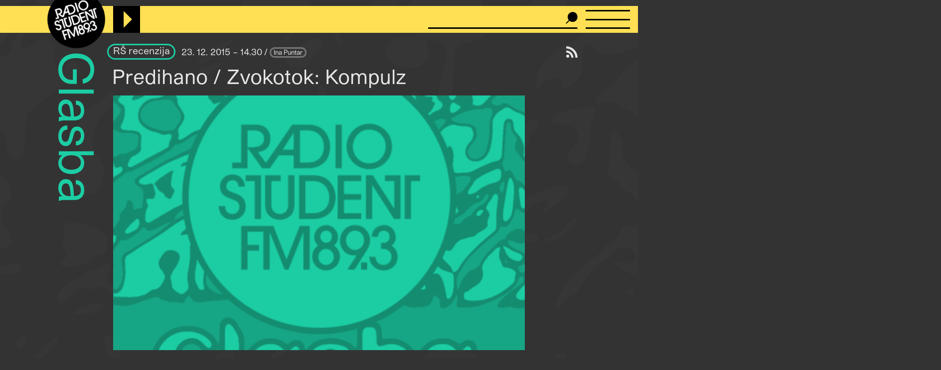

--- FILE ---
content_type: text/html; charset=UTF-8
request_url: https://radiostudent.si/glasba/r%C5%A1-recenzija/predihano-zvokotok-kompulz
body_size: 11447
content:
<!DOCTYPE html>
<html lang="sl" dir="ltr" prefix="og: https://ogp.me/ns#">
  <head>
    <meta charset="utf-8" />
<script>var _paq = _paq || [];(function(){var u=(("https:" == document.location.protocol) ? "https://anal.radiostudent.si/" : "http://anal.radiostudent.si/");_paq.push(["setSiteId", "1"]);_paq.push(["setTrackerUrl", u+"matomo.php"]);_paq.push(["setDoNotTrack", 1]);if (!window.matomo_search_results_active) {_paq.push(["trackPageView"]);}_paq.push(["setIgnoreClasses", ["no-tracking","colorbox"]]);_paq.push(["enableLinkTracking"]);var d=document,g=d.createElement("script"),s=d.getElementsByTagName("script")[0];g.type="text/javascript";g.defer=true;g.async=true;g.src=u+"matomo.js";s.parentNode.insertBefore(g,s);})();</script>
<meta name="robots" content="max-image-preview:large" />
<link rel="canonical" href="https://radiostudent.si/glasba/r%C5%A1-recenzija/predihano-zvokotok-kompulz" />
<link rel="image_src" href="https://radiostudent.si/sites/default/files/slike/2015-12-23-predihano/zvokotok-kompulz-50216.png" />
<meta property="og:site_name" content="Radio Študent" />
<meta property="og:type" content="article" />
<meta property="og:url" content="https://radiostudent.si/glasba/r%C5%A1-recenzija/predihano-zvokotok-kompulz" />
<meta property="og:title" content="Predihano / Zvokotok: Kompulz" />
<meta property="og:image" content="https://radiostudent.si/sites/default/files/slike/2015-12-23-predihano/zvokotok-kompulz-50216.png" />
<meta name="twitter:card" content="summary" />
<meta name="twitter:site" content="@radiostudent" />
<meta name="twitter:title" content="Predihano / Zvokotok: Kompulz" />
<meta name="twitter:creator" content="@radiostudent" />
<meta name="Generator" content="Drupal 11 (https://www.drupal.org)" />
<meta name="MobileOptimized" content="width" />
<meta name="HandheldFriendly" content="true" />
<meta name="viewport" content="width=device-width, initial-scale=1.0" />
<link rel="icon" href="/sites/default/files/favicon_3.ico" type="image/vnd.microsoft.icon" />

    <meta name="theme-color" content="#ffd200" />
    <title>Predihano / Zvokotok: Kompulz | Radio Študent</title>
    <link rel="stylesheet" media="all" href="/sites/default/files/css/css_WRHcEtRqLp4RUxDCoZEFMAeVGojtaKRKvrAJp9HiVhY.css?delta=0&amp;language=sl&amp;theme=ereshnv&amp;include=eJw9i2sOwyAMgy9E4UhVAK9DTUmVQNfu9EN7_bH9yXZakUsTnSkl0Vykhn_yN5XaULNLwqJRzrAzlTpQEbL2ndg3nI0UNCmsPOEw_F6PsLBE4snaxaUubqyGr7_XF53afBQ8LIyXdE0wZ5c1bCGSwX26t_pNcme8APL-RT8" />
<link rel="stylesheet" media="all" href="/sites/default/files/css/css_XyhiEvS2_jvTUyU_ZmwvHbgfO_LHI9JQ8X8y3fyseMI.css?delta=1&amp;language=sl&amp;theme=ereshnv&amp;include=eJw9i2sOwyAMgy9E4UhVAK9DTUmVQNfu9EN7_bH9yXZakUsTnSkl0Vykhn_yN5XaULNLwqJRzrAzlTpQEbL2ndg3nI0UNCmsPOEw_F6PsLBE4snaxaUubqyGr7_XF53afBQ8LIyXdE0wZ5c1bCGSwX26t_pNcme8APL-RT8" />

    
  </head>

  <body class="krovna-Glasba path-node page-node-type-prispevek" temna-tema>
    
    <header class="layout-header" role="banner">
  <div id="block-ereshnv-branding">
  
    
        <a href="/" rel="home">
      <img src="/themes/custom/ereshnv/logo.svg" alt="Vstopna stran" fetchpriority="high" />
    </a>
      
</div>


  <div id="player-container"></div>
  <div class="search-bar">
    <form action="/iskanje" method="GET">
      <input name="niz" type="text">
      <input type="submit" style="display: none">
    </form>
  </div>
  <details id="nav-meni">
    <summary>
      <div id="menu-btn">
        <span></span>
        <span></span>
        <span></span>
      </div>
    </summary>

    <div class="layout-sidemenu">
      <nav role="navigation">
        <ul>
          <li>
            <a href="/" data-drupal-link-system-path="<front>" class="is-active">Vstopna stran</a>
          </li>
        </ul>
      </nav>
      <nav id="search-sidemenu-container">
        <ul>
          <li>
            <form action="/iskanje" method="GET" id="search-sidemenu">
              <input name="niz" type="text" placeholder="Išči">
            </form>
          </li>
        </ul>
      </nav>
      <nav role="navigation" aria-labelledby="block-mainnavigation-menu" id="block-mainnavigation">
            
  <h2 class="visually-hidden" id="block-mainnavigation-menu">Navigacijski meni</h2>
  

        <button class="zapri-meni"></button>
              <ul>
              <li>
        <a href="/program" data-drupal-link-system-path="program">Program</a>
              </li>
          <li>
        <a href="/politika" data-drupal-link-system-path="taxonomy/term/125">Politika</a>
              </li>
          <li>
        <a href="/glasba" data-drupal-link-system-path="taxonomy/term/123">Glasba</a>
              </li>
          <li>
        <a href="/kultura" data-drupal-link-system-path="taxonomy/term/127">Kultura</a>
              </li>
          <li>
        <a href="/druzba" data-drupal-link-system-path="taxonomy/term/126">Družba</a>
              </li>
          <li>
        <a href="/univerza" data-drupal-link-system-path="taxonomy/term/38002">Univerza</a>
              </li>
          <li>
        <a href="/znanost" data-drupal-link-system-path="taxonomy/term/46552">Znanost</a>
              </li>
          <li>
        <a href="/rtvs-prispevki" data-drupal-link-system-path="rtvs-prispevki">RTVŠ</a>
              </li>
          <li>
        <a href="/ostalo" title="Ostale vsebine" data-drupal-link-system-path="taxonomy/term/6161">Ostalo</a>
              </li>
          <li>
        <a href="/glasbena-oprema" data-drupal-link-system-path="glasbena-oprema">Glasbena oprema</a>
              </li>
          <li>
        <a href="/rs-hit" data-drupal-link-system-path="rs-hit">RŠ hit</a>
              </li>
          <li>
        <a href="/danasnji-mestni-napovednik" data-drupal-link-system-path="danasnji-mestni-napovednik">Mestni napovednik</a>
              </li>
          <li>
        <a href="/glasbeno-dogajanje" data-drupal-link-system-path="node/16553">Koncertni zapovednik</a>
              </li>
          <li>
        <a href="/#nedavni-komentarji" data-drupal-link-system-path="&lt;front&gt;">Komentarji</a>
              </li>
          <li>
        <a href="https://old.radiostudent.si" target="_blank" rel="noopener">Arhiv</a>
              </li>
          <li>
        <a href="https://radiostudent.si/donacije" target="_blank" rel="noopener">Podpri RŠ</a>
              </li>
          <li>
        <a href="https://trgovina.radiostudent.si" target="_blank" rel="noopener">Trgovina</a>
              </li>
        </ul>
  

  </nav>
<nav role="navigation" aria-labelledby="block-sociallinks-menu" id="block-sociallinks">
            
  <h2 class="visually-hidden" id="block-sociallinks-menu">Social links</h2>
  

                <ul class="clearfix">
              <li>
          <a target="_blank" href="https://obvestila.radiostudent.si/subscription/oNzBJAlbKM?locale=sl-SI">
            <i class="fa fa-envelope"></i>
          </a>
        </li>
              <li>
          <a target="_blank" href="https://zars.bandcamp.com/">
            <i class="fa fa-bandcamp"></i>
          </a>
        </li>
              <li>
          <a target="_blank" href="https://www.youtube.com/user/radiostudent893">
            <i class="fa fa-youtube"></i>
          </a>
        </li>
              <li>
          <a target="_blank" href="https://twitter.com/radiostudent">
            <i class="fa fa-twitter"></i>
          </a>
        </li>
              <li>
          <a target="_blank" href="https://www.facebook.com/radiostudent89.3">
            <i class="fa fa-facebook"></i>
          </a>
        </li>
              <li>
          <a target="_blank" href="https://www.instagram.com/radiostudent/">
            <i class="fa fa-instagram"></i>
          </a>
        </li>
              <li>
          <a target="_blank" href="https://vimeo.com/channels/radio">
            <i class="fa fa-vimeo"></i>
          </a>
        </li>
          </ul>
  

  </nav>
<nav role="navigation" aria-labelledby="block-ereshnv-vmesnik-menu" id="block-ereshnv-vmesnik">
            
  <h2 class="visually-hidden" id="block-ereshnv-vmesnik-menu">Vmesnik</h2>
  

                <ul class="clearfix">
              <li>
          <a href="#spremeni-temo">
            <i class="fa fa-adjust"></i>
          </a>
        </li>
          </ul>
  

  </nav>


    </div>
    <div class="sidemenu-bg"></div>
  </details>
  <div class="rep"></div>
</header>

<div class="body-container">
  <div id="layout-main-overlay"></div>
  <main role="main">
    <div data-drupal-messages-fallback class="hidden"></div>


    <div id="block-krovnaoddaja">
  
    
    <h1 class="kategorija-title kategorija-123">
  <a href="/glasba">
   Glasba
  </a>
</h1>

  </div>
<div id="block-ereshnv-rssvirgumb">
  
    
    <a href="/ostalo/mestni-napovednik/podcast"><i class="fa fa-rss" title="Naroči se na podcast"></i></a>
  </div>
<div id="block-ereshnv-system-main">
  
    
    <article class="node node--type-prispevek node--promoted node--view-mode-full">
  
    
  
<div  id="node-prispevek-full-group-prispevek-info" class="clearfix group-prispevek-info field-group-div">
      <div class="field field--name-field-oddaja-tip field--type-entity-reference field--label-hidden field__items">
                      <div class="field__item kategorija-123 oddaja-level-2 je-kategorija oddaja-tip-31"><a href="/glasba/rs-recenzija" hreflang="sl">RŠ recenzija</a></div>
      </div>
            <div class="field field--name-field-v-etru field--type-datetime field--label-hidden field__item">23. 12. 2015 – 14.30
</div>
            <div class="field field--name-uid field--type-string field--label-hidden"><a href="/ljudje/ina-puntar" hreflang="sl">Ina Puntar</a></div>
  
  </div>
<h1 class="page-title">Predihano / Zvokotok: Kompulz</h1>

    <div class="field field--name-field-slika-media field--type-entity-reference field--label-hidden field__item"><div>
  
              <div class="field field--name-field-media-image field--type-image field--label-hidden field__item">
<a href="https://radiostudent.si/sites/default/files/slike/2015-12-23-predihano/zvokotok-kompulz-50216.png" aria-label="{&quot;alt&quot;:&quot;&quot;}" role="button"  title="" data-colorbox-gallery="gallery-image-50216-BcRGJy0Oa84" class="colorbox" aria-controls="colorbox-5u6yQJ-wSnE" data-cbox-img-attrs="{&quot;alt&quot;:&quot;&quot;}">

<div class="slika-nima-avtorstva">

<img id="colorbox-5u6yQJ-wSnE" class="slika-nima-avtorstva image image-style-wide" title="Slika nima avtorstva!" src="/sites/default/files/styles/wide/public/glasba.png?itok=32r4BdEa" width="675" height="418" loading="lazy" />

</div>

</a>
</div>
      
</div>
</div>
            <div class="field field--name-field-podnaslov field--type-string field--label-hidden field__item">Večer sodobne klasične muzike izpod prstov in ust domačih glasbenikov.</div>
                  <div class="field field--name-body field--type-text-with-summary field--label-hidden field__item"><p><strong>Klub Cankarjevega doma, 21. 12. 2015</strong></p>

<p>&nbsp;</p>

<p>V sredo zvečer sta se nadobudnemu poslušalcu ponujali kar dve zvočni kopeli, nad katerima so viseli črni oblaki časovnega prekrivanja. Res, da je bil letošnji december v ponudbi sveže glasbe izjemno pester, pa vendar se vseeno prepogosto zgodi, da so dogodki, ki pritegujejo podobno publiko ali pa imajo vsaj ta potencial, organizirani na iste dni ob isti uri. Škoda.</p>

<p>Poleg Ropotarnice, v kateri je nastopil Zlatko Kaučič, se je v Klubu Cankarjevega doma odvijal koncert iz cikla Predihano / Zvokotok. Svoje delo nam je predstavil ansambel Kompulz, ki povezuje vidnejše ustvarjalce iz polja sodobne klasične glasbe.</p>

<p>Tokratno srečanje je zaznamovala krstna izvedba skladbe Thinker / Mislec, Petre Strahovnik, ki je delo napisala prav po naročilu ansambla. V skladbi se skladateljica ukvarja z odnosom »med 'ustvarjanjem' in 'filozofiranjem'«, med opomenjanjem in absolutnim. Delo je učinkovito tudi brez komentarja v programskem listu. Strahovnikova se posveča raziskovanju zvoka in skupnega muziciranja ansambla. Uporablja razširjene tehnike, med katerimi gre izpostaviti igranje klarineta v skledo vode. Neredko se zgodi, da izraba razširjenih tehnik ostaja sama sebi namen in dokazuje le virtuoznost izvajalca. Strahovnikova to presega z jasno umeščenostjo spremenjenega zvoka v strukturo celotne kompozicije in spajanjem v barvni spekter ansambla. Skladbo gradi iz drobcev, ki sprva tiho, čez čas pa vse jasneje in glasneje izstopajo iz skupinskega »drona« clusterske zvočnosti. Nekakšno podstat ohranja s klavirjem in tolkali. Klarinet, saksofon in harmonika pa medtem tvorijo osrednjo celico, ki med seboj komunicira in si podaja glasbeni material. Tudi ansambel se je pri izvajanju dobro odrezal in nam tako predstavil bistvo skladbe Mislec.&nbsp;</p>

<p>Sicer je ponedeljkov koncert otvorila še ena skladba po naročilu ansambla: Munk punq tezilo, Bruca Hamiltona. Le-ta je bila prvič izvedena lanskega novembra v okviru cikla Zvokotok, tokrat pa smo slišali njeno prvo ponovitev. Opazno je bilo, da je sprva na odru prevladovala nekakšna zadržanost in ansambel je potreboval kar nekaj časa, da se je ogrel in zamuziciral. Skladba je zatem nekoliko bolj zaživela, a vseeno ni posebej prepričala, kar gre pripisati tudi kompoziciji sami.</p>

<p>Sledilo je znano delo Georgesa Aperghisa iz leta 1995 Quatre pièces fébriles, poslovenjeno Štiri vročične skladbe. Tu sta se spopadla Nina Prešiček za klavirjem in Simon Klavžar za tolkali. Če naj bi skladba prevpraševala zvočnost posameznega inštrumenta v primerjavi z drugim in sledila Aperghisovemu citatu, ki pravi, da »gre pravzaprav za igro, v kateri se izgubiš v iskanju, kdo je kdo in kaj je kaj«, sta izvajalca nekako zgrešila poanto. Četudi sta skladbo precej dobro odigrala, nas je že v začetku zmotilo občutno neskladje v dinamiki. Klavir namreč ni dosegal polnosti in glasnosti marimbe in je tako vedno ostajal v ozadju, kar pa je porušilo namen »attacce« in eha.</p>

<p>Pri sledeči skladbi enega vidnejših nemških skladateljev Georga Katzerja, ki, mimogrede, letos praznuje tudi 80 let, se je dinamika precej zasukala in potopljeni smo bili v morje tihih zvočnih gibanj in fines. Delo La scuola dell'ascolto oziroma Šola poslušanja je bilo napisano na pobudo akordeonista Klemna Lebna, ki ga je v ponedeljek tudi izvajal. Leben nam pogosto ponuja &nbsp;odlične in poglobljene izvedbe in nič drugače ni bilo tudi tokrat. Skladba nas je očarala in popeljala po svetu filigranskih zvočnosti harmonike. Odlična izvedba, za katero je sledila skladba Scratch Nine Šenk za saksofon in cahon. Oskar Laznik in Simon Klavžar sta po Lebnovi izvedbi ostala precej preslišana, saj tudi skladba sama ne izstopa posebej. Prepletanje dveh inštrumentov in dveh virtuozov, katerih izraz ostaja skrit pod kopico tonov in praks, ki so bolj ali manj namenjene same sebi.</p>

<p>Tik pred koncem pa je sledilo še delo Bruna Mantovanija Haunted Nights oziroma Tesnobne noči, s katero je bil naslovljen tudi celoten večer. Skladba za klarinet, tolkala in klavir je bila dobro izvedena. Posebej gre izpostaviti Tadeja Keniga, ki je s spretnim igranjem iz klarineta izvabljal bogat spekter zvokov. Glasbeniki so se pri izvedbi izjemno ujeli. Nina Prešiček in posebej Simon Klavžar sta bila odlična opora za vragolije na klarinetu.&nbsp;</p>

<p>Skladba Tesnobne noči je tako precej prezračila večer komorne igre in naša ušesa pripravila za poslednjo skladbo Mislec Petre Strahovnik, o kateri smo govorili že v začetku recenzije. Tovrstni koncerti obenem ponujajo kvalitetno preživljanje časa za poslušalce, še pomembneje pa je, da nudijo izjemno priložnost za skladatelje, katerih praizvedbe so predstavljene ob boku skladbam, ki že nosijo veljavo.</p>

<p>&nbsp;</p></div>
        <div class="field field--name-field-umetniki field--type-entity-reference field--label-above">
    <div class="field__label">Avtorji del</div>
        <div class="field__items">
              <div class="field__item"><a href="/ustvarjalci/kompulz" hreflang="sl">Kompulz</a></div>
          <div class="field__item"><a href="/ustvarjalci/klemen-leben" hreflang="sl">Klemen Leben</a></div>
          <div class="field__item"><a href="/ustvarjalci/simon-klavzar" hreflang="sl">Simon Klavžar</a></div>
          <div class="field__item"><a href="/ustvarjalci/oskar-laznik" hreflang="sl">Oskar Laznik</a></div>
          <div class="field__item"><a href="/ustvarjalci/tadej-kenig" hreflang="sl">Tadej Kenig</a></div>
          <div class="field__item"><a href="/ustvarjalci/nina-presicek" hreflang="sl">Nina Prešiček</a></div>
            </div>
      </div>
  <div class="field field--name-field-kraj field--type-entity-reference field--label-above">
    <div class="field__label">Kraj dogajanja</div>
        <div class="field__items">
              <div class="field__item"><a href="/lokacije/klub-cankarjevega-doma" hreflang="sl">Klub Cankarjevega doma</a></div>
            </div>
      </div>
<details class="comment-section comment-section-empty" id="komentarji">
      <summary><h3>Dodaj komentar</h3></summary>
  
  

      <h3>Komentiraj</h3>
    <form class="comment-comment-node-prispevek-form comment-form" data-drupal-selector="comment-form" action="/comment/reply/node/27136/comment_node_prispevek" method="post" id="comment-form" accept-charset="UTF-8">
  <div class="js-form-item form-item form-type-textfield js-form-type-textfield form-item-name js-form-item-name">
      <label for="edit-name">Ime</label>
        <input placeholder="Ime" data-drupal-selector="edit-name" type="text" id="edit-name" name="name" value="" size="30" maxlength="60" class="form-text" />

        </div>
<div class="field--type-text-long field--name-comment-body field--widget-text-textarea" data-drupal-selector="edit-comment-body-wrapper" id="edit-comment-body-wrapper">      <div class="js-text-format-wrapper js-form-item form-item">
  <div class="js-form-item form-item form-type-textarea js-form-type-textarea form-item-comment-body-0-value js-form-item-comment-body-0-value">
      <label for="edit-comment-body-0-value" class="js-form-required form-required">Comment</label>
        <div>
  <textarea class="js-text-full text-full form-textarea required resize-vertical" data-ckeditor5-host-entity-type="comment" data-ckeditor5-host-entity-bundle="comment_node_prispevek" data-ckeditor5-host-entity-langcode="sl" data-entity_embed-host-entity-langcode="sl" data-media-embed-host-entity-langcode="sl" data-drupal-selector="edit-comment-body-0-value" id="edit-comment-body-0-value" name="comment_body[0][value]" rows="5" cols="60" placeholder="" required="required"></textarea>
</div>

        </div>

  </div>

  </div>
<input autocomplete="off" data-drupal-selector="form-qnan7iaieybxqnggkkj0xr0tgyacqojgg1l8fja3rtu" type="hidden" name="form_build_id" value="form-qnan7IaieybxqNGGkKj0xR0tgyacQojGg1l8fJA3rtU" />
<input data-drupal-selector="edit-comment-comment-node-prispevek-form" type="hidden" name="form_id" value="comment_comment_node_prispevek_form" />
<input data-drupal-selector="edit-honeypot-time" type="hidden" name="honeypot_time" value="2Yjj024C-U68HjZKurLSL9v74PcKPZJdiqziXGqlsi4" />
<div data-drupal-selector="edit-actions" class="form-actions" id="edit-actions"><input data-drupal-selector="edit-submit" type="submit" id="edit-submit" name="op" value="Oddaj" class="button button--primary js-form-submit form-submit" />
</div>
<div class="email-textfield" style="display: none !important;"><div class="js-form-item form-item form-type-textfield js-form-type-textfield form-item-email js-form-item-email">
      <label for="edit-email">Leave this field blank</label>
        <input autocomplete="off" data-drupal-selector="edit-email" type="text" id="edit-email" name="email" value="" size="20" maxlength="128" class="form-text" />

        </div>
</div>

</form>

    <div class="pravila-komentiranja">
      Z objavo komentarja potrjujete, da se strinjate s <a href="/pravila-komentiranja" target="_blank">pravili komentiranja</a>.
    </div>
  
</details>

</article>

  </div>
<div class="views-element-container" id="block-ereshnv-views-block-uredniski-bannerji-block-1">
  
    
    <div><div class="view view-uredniski-bannerji view-id-uredniski_bannerji view-display-id-block_1 js-view-dom-id-2e7d04a7dbb47a500e9b8791095c50d30c43bf89bf8df5436ff1a48cea35dfa9">
  
  
  
        
      <div class="views-row">  <a href="https://radiostudent.si/avdicija" target="_blank" rel="noopener"><div>
  
              <div class="field field--name-field-media-image field--type-image field--label-hidden field__item">  


<img loading="lazy" src="/sites/default/files/2026-01/avdicija-sluzbe-podaljsanje.gif" width="408" height="340" alt="" class="image" />


</div>
      <div class="field field--name-field-avtorstvo-slike field--type-string field--label-hidden">
  <div>Vir: RŠ</div>
</div>

</div>
</a></div>
<div class="views-row">  <a href="https://tresk.si/d/2026/natecaji-17" target="_blank" rel="noopener"><div>
  
              <div class="field field--name-field-media-image field--type-image field--label-hidden field__item">  


<img loading="lazy" src="/sites/default/files/2026-01/gif-spletka-natecaji.gif" width="408" height="340" alt="" class="image" />


</div>
      <div class="field field--name-field-avtorstvo-slike field--type-string field--label-hidden">
  <div>Vir: RŠ</div>
</div>

</div>
</a></div>
<div class="views-row">  <a href="https://radiostudent.si/solidarnostni-sklad-razrednega-broja" target="_blank" rel="noopener"><div>
  
              <div class="field field--name-field-media-image field--type-image field--label-hidden field__item">  


<img loading="lazy" src="/sites/default/files/2025-10/gif_projekta_uvozeni_delavci_brez_dela.gif" width="408" height="340" alt="" class="image" />


</div>
      <div class="field field--name-field-avtorstvo-slike field--type-string field--label-hidden">
  <div>Vir: Veronika Tržan</div>
</div>

</div>
</a></div>

    
        </div>
</div>

  </div>
<div class="views-element-container" id="block-napovedi-prispevek">
  
    <h3><a href="/napovedi" target="" title="Vse napovedi">Napovedi</a></h3>
    
    <div><div class="view view-napovedi view-id-napovedi view-display-id-block_1 js-view-dom-id-e973d108ff99acfd12a36550cd5a8fd04320a2fd67c9862e2fcb960a2330732e">
  
  
  
        
      <div class="carousel">
      <div class="carousel-view">
                <div class="views-row"
        id="carousel_napovedi_1">
        <div class="node node--type-prispevek node--is-teaser node--promoted node--view-mode-teaser-napoved kategorija-">
  
<div  class="glava">
        <div class="field field--name-field-slika-media field--type-entity-reference field--label-hidden field__item"><div>
  
              <div class="field field--name-field-media-image field--type-image field--label-hidden field__item">  <a href="/ostalo/glasbene-opreme/seznam-skladb-1400-1800-ukk-6" hreflang="sl">


<img loading="lazy" src="/sites/default/files/styles/thumbnail_grid/public/2026-01/img_5418.jpeg?itok=C9hin5Rz" width="420" height="420" alt="" class="image image-style-thumbnail-grid" />


</a>
</div>
      <div class="field field--name-field-avtorstvo-slike field--type-string field--label-hidden">
  <div>Vir: osebni arhiv</div>
</div>

</div>
</div>
            <div class="field field--name-field-v-etru field--type-datetime field--label-hidden field__item">26. 1. / 14.00
</div>
      
  </div>  <div class="field field--name-field-oddaja-tip field--type-entity-reference field--label-hidden field__items">
                      <div class="field__item kategorija-6161 oddaja-level-0 krovna-kategorija je-kategorija oddaja-tip-6161"><a href="/ostalo" hreflang="sl">Ostalo</a></div>
                      <div class="field__item kategorija-6161 oddaja-level-1 je-kategorija oddaja-tip-589"><a href="/ostalo/glasbene-opreme" hreflang="sl">Glasbene opreme</a></div>
      </div>
<div class="field field--name-title field--type-string field--label-hidden"><a href="/ostalo/glasbene-opreme/seznam-skladb-1400-1800-ukk-6" hreflang="sl">Seznam skladb (14.00–18.00) (UKK)</a></div>
            <div class="field field--name-field-podnaslov field--type-string field--label-hidden field__item">njomnjom </div>
            <div class="field field--name-uid field--type-string field--label-hidden"><a href="/ljudje/ula-kranjc-kuslan" hreflang="sl">Ula Kranjc Kušlan</a></div>
  
</div>

      </div>
                <div class="views-row"
        id="carousel_napovedi_2">
        <div class="node node--type-prispevek node--is-teaser node--promoted node--view-mode-teaser-napoved kategorija-">
  
<div  class="glava">
        <div class="field field--name-field-slika-media field--type-entity-reference field--label-hidden field__item"><div>
  
              <div class="field field--name-field-media-image field--type-image field--label-hidden field__item">  <a href="/znanost/zoffa/matematicno-inteligentna-zoffa" hreflang="sl">


<img loading="lazy" src="/sites/default/files/styles/thumbnail_grid/public/2026-01/640px-cmap-centre_de_mathematiques_appliquees_de_l-ecole_polytechnique-25911635211.jpg?h=4c1fc98e&amp;itok=vBTqXTDl" width="420" height="420" alt="" class="image image-style-thumbnail-grid" />


</a>
</div>
      <div class="field field--name-field-avtorstvo-slike field--type-string field--label-hidden">
  <div>Vir: Javno dostopna slika</div>
</div>

</div>
</div>
            <div class="field field--name-field-v-etru field--type-datetime field--label-hidden field__item">26. 1. / 17.00
</div>
      
  </div>  <div class="field field--name-field-oddaja-tip field--type-entity-reference field--label-hidden field__items">
                      <div class="field__item kategorija-46552 oddaja-level-0 krovna-kategorija je-kategorija oddaja-tip-46552"><a href="/znanost" hreflang="sl">Znanost</a></div>
                      <div class="field__item kategorija-46552 oddaja-level-1 je-kategorija oddaja-tip-101149"><a href="/znanost/zoffa" hreflang="sl">ZOFFa</a></div>
      </div>
<div class="field field--name-title field--type-string field--label-hidden"><a href="/znanost/zoffa/matematicno-inteligentna-zoffa" hreflang="sl">Matematično inteligentna ZOFFa</a></div>
            <div class="field field--name-field-podnaslov field--type-string field--label-hidden field__item">Emisije požarov, obnova Galapagosa in zamrznitev gradnje geotermalnih elektrarn</div>
            <div class="field field--name-uid field--type-string field--label-hidden"><a href="/ljudje/zr-vajenke" hreflang="sl">ZR vajenke</a></div>
  
</div>

      </div>
                <div class="views-row"
        id="carousel_napovedi_3">
        <div class="node node--type-prispevek node--is-teaser node--promoted node--view-mode-teaser-napoved kategorija-">
  
<div  class="glava">
        <div class="field field--name-field-slika-media field--type-entity-reference field--label-hidden field__item"><div>
  
              <div class="field field--name-field-media-image field--type-image field--label-hidden field__item">  <a href="/glasba/tolpa-bumov/mary-lattimore-in-julianna-barwick-tragic-magic" hreflang="sl">


<img loading="lazy" src="/sites/default/files/styles/thumbnail_grid/public/2026-01/a1940337204_10.jpg?itok=bpEd3Vv-" width="420" height="420" alt="" class="image image-style-thumbnail-grid" />


</a>
</div>
      <div class="field field--name-field-avtorstvo-slike field--type-string field--label-hidden">
  <div>Vir: Naslovnica</div>
</div>

</div>
</div>
            <div class="field field--name-field-v-etru field--type-datetime field--label-hidden field__item">26. 1. / 18.00
</div>
      
  </div>  <div class="field field--name-field-oddaja-tip field--type-entity-reference field--label-hidden field__items">
                      <div class="field__item kategorija-123 oddaja-level-0 krovna-kategorija je-kategorija oddaja-tip-123"><a href="/glasba" hreflang="sl">Glasba</a></div>
                      <div class="field__item kategorija-123 oddaja-level-2 je-kategorija oddaja-tip-7"><a href="/glasba/tolpa-bumov" hreflang="sl">Tolpa bumov</a></div>
      </div>
<div class="field field--name-title field--type-string field--label-hidden"><a href="/glasba/tolpa-bumov/mary-lattimore-in-julianna-barwick-tragic-magic" hreflang="sl">Mary Lattimore in Julianna Barwick: Tragic Magic</a></div>
            <div class="field field--name-field-podnaslov field--type-string field--label-hidden field__item">Sodelovanje večletnih prijateljic in glasbil iz prejšnjih stoletij</div>
            <div class="field field--name-uid field--type-string field--label-hidden"><a href="/ljudje/enja-grabrijan" hreflang="sl">Enja Grabrijan</a></div>
  
</div>

      </div>
                <div class="views-row"
        id="carousel_napovedi_4">
        <div class="node node--type-prispevek node--is-teaser node--promoted node--view-mode-teaser-napoved kategorija-">
  
<div  class="glava">
        <div class="field field--name-field-slika-media field--type-entity-reference field--label-hidden field__item"><div>
  
              <div class="field field--name-field-media-image field--type-image field--label-hidden field__item">  <a href="/glasba/stutter-step/stutter-step-e013-w-afruit" hreflang="sl">


<img loading="lazy" src="/sites/default/files/styles/thumbnail_grid/public/2026-01/stutterstep_radioshow_ig_banner_13.jpg?itok=fKUkn12P" width="420" height="420" alt="" class="image image-style-thumbnail-grid" />


</a>
</div>
      <div class="field field--name-field-avtorstvo-slike field--type-string field--label-hidden">
  <div>Vir: www.m7grafiks.si</div>
</div>

</div>
</div>
            <div class="field field--name-field-v-etru field--type-datetime field--label-hidden field__item">26. 1. / 20.00
</div>
      
  </div>  <div class="field field--name-field-oddaja-tip field--type-entity-reference field--label-hidden field__items">
                      <div class="field__item kategorija-123 oddaja-level-0 krovna-kategorija je-kategorija oddaja-tip-123"><a href="/glasba" hreflang="sl">Glasba</a></div>
                      <div class="field__item kategorija-123 oddaja-level-2 je-kategorija oddaja-tip-121301"><a href="/glasba/stutter-step" hreflang="sl">Stutter Step</a></div>
      </div>
<div class="field field--name-title field--type-string field--label-hidden"><a href="/glasba/stutter-step/stutter-step-e013-w-afruit" hreflang="sl">Stutter Step E013 w. A.Fruit</a></div>
            <div class="field field--name-field-podnaslov field--type-string field--label-hidden field__item">Trinajsta edicija oddaje Stutter Step z A.Fruit</div>
            <div class="field field--name-uid field--type-string field--label-hidden"><a href="/ljudje/mark-divjak" hreflang="sl">Mark Divjak</a></div>
  
</div>

      </div>
                <div class="views-row"
        id="carousel_napovedi_5">
        <div class="node node--type-prispevek node--is-teaser node--promoted node--view-mode-teaser-napoved kategorija-">
  
<div  class="glava">
        <div class="field field--name-field-slika-media field--type-entity-reference field--label-hidden field__item"><div>
  
              <div class="field field--name-field-media-image field--type-image field--label-hidden field__item">  <a href="/kultura/humanistika/je-majhen-kraj-vsega-kriv" hreflang="sl">


<img loading="lazy" src="/sites/default/files/styles/thumbnail_grid/public/2026-01/4189.jpg?itok=7Omm-Ign" width="420" height="420" alt="" class="image image-style-thumbnail-grid" />


</a>
</div>
      <div class="field field--name-field-avtorstvo-slike field--type-string field--label-hidden">
  <div>Vir: avtor prispevka</div>
</div>

</div>
</div>
            <div class="field field--name-field-v-etru field--type-datetime field--label-hidden field__item">27. 1. / 15.20
</div>
      
  </div>  <div class="field field--name-field-oddaja-tip field--type-entity-reference field--label-hidden field__items">
                      <div class="field__item kategorija-127 oddaja-level-0 krovna-kategorija je-kategorija oddaja-tip-127"><a href="/kultura" hreflang="sl">Kultura</a></div>
                      <div class="field__item kategorija-127 oddaja-level-2 je-kategorija oddaja-tip-49"><a href="/kultura/humanistika" hreflang="sl">Humanistika</a></div>
      </div>
<div class="field field--name-title field--type-string field--label-hidden"><a href="/kultura/humanistika/je-majhen-kraj-vsega-kriv" hreflang="sl">Je majhen kraj vsega kriv?</a></div>
            <div class="field field--name-field-podnaslov field--type-string field--label-hidden field__item">Radomir Konstantinović: Filozofija majhnega kraja</div>
            <div class="field field--name-uid field--type-string field--label-hidden"><a href="/ljudje/martin-norcic" hreflang="sl">Martin Norčič</a></div>
  
</div>

      </div>
                <div class="views-row"
        id="carousel_napovedi_6">
        <div class="node node--type-prispevek node--is-teaser node--promoted node--view-mode-teaser-napoved kategorija-">
  
<div  class="glava">
        <div class="field field--name-field-slika-media field--type-entity-reference field--label-hidden field__item"><div>
  
              <div class="field field--name-field-media-image field--type-image field--label-hidden field__item">  <a href="/glasba/afterparty/slive" hreflang="sl">


<img loading="lazy" src="/sites/default/files/styles/thumbnail_grid/public/2026-01/slive-zuni.png?itok=6hDZ4XR0" width="420" height="420" alt="" class="image image-style-thumbnail-grid" />


</a>
</div>
      <div class="field field--name-field-avtorstvo-slike field--type-string field--label-hidden">
  <div>Vir: Arhiv zasedbe </div>
</div>

</div>
</div>
            <div class="field field--name-field-v-etru field--type-datetime field--label-hidden field__item">27. 1. / 19.00
</div>
      
  </div>  <div class="field field--name-field-oddaja-tip field--type-entity-reference field--label-hidden field__items">
                      <div class="field__item kategorija-123 oddaja-level-0 krovna-kategorija je-kategorija oddaja-tip-123"><a href="/glasba" hreflang="sl">Glasba</a></div>
                      <div class="field__item kategorija-123 oddaja-level-2 je-kategorija oddaja-tip-10259"><a href="/glasba/afterparty" hreflang="sl">Afterparty</a></div>
      </div>
<div class="field field--name-title field--type-string field--label-hidden"><a href="/glasba/afterparty/slive" hreflang="sl">Slive</a></div>
            <div class="field field--name-field-podnaslov field--type-string field--label-hidden field__item">Punk rock klasika</div>
            <div class="field field--name-uid field--type-string field--label-hidden"><a href="/ljudje/jan-kopac" hreflang="sl">Jan Kopač</a></div>
  
</div>

      </div>
                <div class="views-row"
        id="carousel_napovedi_7">
        <div class="node node--type-prispevek node--is-teaser node--promoted node--view-mode-teaser-napoved kategorija-">
  
<div  class="glava">
        <div class="field field--name-field-slika-media field--type-entity-reference field--label-hidden field__item"><div>
  
              <div class="field field--name-field-media-image field--type-image field--label-hidden field__item">  <a href="/ostalo/glasbene-opreme/seznam-skladb-za-28-1-2026-1400-1800-jasa-potocnik" hreflang="sl">


<img loading="lazy" src="/sites/default/files/styles/thumbnail_grid/public/2026-01/tumblr_nkt4zrgl4x1qbhthho1_1280.jpg?itok=E2vYiiGA" width="420" height="420" alt="" class="image image-style-thumbnail-grid" />


</a>
</div>
      <div class="field field--name-field-avtorstvo-slike field--type-string field--label-hidden">
  <div>Vir: Richard Calver (1946-) - Dandelions Rejoicing </div>
</div>

</div>
</div>
            <div class="field field--name-field-v-etru field--type-datetime field--label-hidden field__item">28. 1. / 14.00
</div>
      
  </div>  <div class="field field--name-field-oddaja-tip field--type-entity-reference field--label-hidden field__items">
                      <div class="field__item kategorija-6161 oddaja-level-0 krovna-kategorija je-kategorija oddaja-tip-6161"><a href="/ostalo" hreflang="sl">Ostalo</a></div>
                      <div class="field__item kategorija-6161 oddaja-level-1 je-kategorija oddaja-tip-589"><a href="/ostalo/glasbene-opreme" hreflang="sl">Glasbene opreme</a></div>
      </div>
<div class="field field--name-title field--type-string field--label-hidden"><a href="/ostalo/glasbene-opreme/seznam-skladb-za-28-1-2026-1400-1800-jasa-potocnik" hreflang="sl">Seznam skladb za 28. 1. 2026, 14.00-18.00 (Jaša Potočnik)</a></div>
            <div class="field field--name-field-podnaslov field--type-string field--label-hidden field__item">2026±2±2±2±2--&gt;∞</div>
            <div class="field field--name-uid field--type-string field--label-hidden"><a href="/ljudje/jasa-potocnik" hreflang="sl">Jaša Potočnik</a></div>
  
</div>

      </div>
      </div>

  <div class="carousel-kosi">
          <a class="kos" href="" carousel-kos="1"></a>
          <a class="kos" href="" carousel-kos="2"></a>
          <a class="kos" href="" carousel-kos="3"></a>
          <a class="kos" href="" carousel-kos="4"></a>
          <a class="kos" href="" carousel-kos="5"></a>
          <a class="kos" href="" carousel-kos="6"></a>
          <a class="kos" href="" carousel-kos="7"></a>
      </div>

  <div class="carousel-gumb levo"></div>
  <div class="carousel-gumb desno"></div>
</div>

    
        </div>
</div>

  </div>


  </main>
  <footer class="layout-footer" role="contentinfo">
    <div class="footer">
  <div id="block-footerlogo">
  
    
                <div class="field field--name-body field--type-text-with-summary field--label-hidden field__item"><a href="/"><img src="/themes/custom/ereshnv/logo.svg"></a></div>
      
  </div>
<nav role="navigation" aria-labelledby="block-koristnepovezave-menu" id="block-koristnepovezave">
            
  <h2 class="visually-hidden" id="block-koristnepovezave-menu">Noga - Prvi stolpec (Koristne povezave)</h2>
  

        <button class="zapri-meni"></button>
              <ul>
              <li>
        <a href="/kontakti" data-drupal-link-system-path="node/100001">Kontakti</a>
              </li>
          <li>
        <a href="/info" data-drupal-link-system-path="node/100003">O Radiu Študent</a>
              </li>
          <li>
        <a href="http://www.radiostudent.si/marketing/" target="_blank" rel="noopener">Marketing in produkcija</a>
              </li>
          <li>
        <a href="http://zalozba.radiostudent.si/" target="_blank" rel="noopener">Trgovina</a>
              </li>
          <li>
        <a href="/studio" data-drupal-link-system-path="node/101080">Glasbeni studio</a>
              </li>
          <li>
        <a href="/user/login?current=/glasba/r%25C5%25A1-recenzija/predihano-zvokotok-kompulz" data-drupal-link-system-path="user/login">Prijava</a>
              </li>
          <li>
        <a href="/sites/default/files/2025-02/izjava-o-varstvu-osebnih-podatkov-rs-2025_0.pdf">Izjava o varstvu podatkov</a>
              </li>
        </ul>
  

  </nav>
<nav role="navigation" aria-labelledby="block-projektirs-menu" id="block-projektirs">
            
  <h2 class="visually-hidden" id="block-projektirs-menu">Noga - Drugi stolpec (projekti)</h2>
  

        <button class="zapri-meni"></button>
              <ul>
              <li>
        <a href="https://zalozba.radiostudent.si" target="_blank" rel="noopener">Založba Radia Študent</a>
              </li>
          <li>
        <a href="http://radiostudent.si/klubskimaraton/" target="_blank" rel="noopener">Klubski maraton</a>
              </li>
          <li>
        <a href="https://tresk.si" target="_blank" rel="noopener">Festival Tresk</a>
              </li>
          <li>
        <a href="http://www.radiostudent.si/radar" target="_blank" rel="noopener">Radar</a>
              </li>
          <li>
        <a href="/projekti" data-drupal-link-system-path="projekti">Projekti RŠ</a>
              </li>
        </ul>
  

  </nav>
<nav role="navigation" aria-labelledby="block-ereshnv-nogatretjistolpecdoniraj-menu" id="block-ereshnv-nogatretjistolpecdoniraj">
            
  <h2 class="visually-hidden" id="block-ereshnv-nogatretjistolpecdoniraj-menu">Noga tretji stolpec (doniraj)</h2>
  

        <button class="zapri-meni"></button>
              <ul>
              <li>
        <a href="https://radiostudent.si/donacije" target="_blank" rel="noopener">Doniraj</a>
              </li>
        </ul>
  

  </nav>
<div id="block-ereshnv-acflogo">
  
    
                <div class="field field--name-body field--type-text-with-summary field--label-hidden field__item"><img src="/sites/default/files/inline-images/Active-citizens-fund_White%404x_0.png" data-entity-uuid="790daa49-c346-44c8-a38f-99a86d669ade" data-entity-type="file" width="193" alt="Active citizens fund logo" height="1173" loading="lazy"></div>
      
  </div>
<nav role="navigation" aria-labelledby="block-ereshnv-sociallinks-menu" id="block-ereshnv-sociallinks">
            
  <h2 class="visually-hidden" id="block-ereshnv-sociallinks-menu">Social links</h2>
  

                <ul class="clearfix">
              <li>
          <a target="_blank" href="https://obvestila.radiostudent.si/subscription/oNzBJAlbKM?locale=sl-SI">
            <i class="fa fa-envelope"></i>
          </a>
        </li>
              <li>
          <a target="_blank" href="https://zars.bandcamp.com/">
            <i class="fa fa-bandcamp"></i>
          </a>
        </li>
              <li>
          <a target="_blank" href="https://www.youtube.com/user/radiostudent893">
            <i class="fa fa-youtube"></i>
          </a>
        </li>
              <li>
          <a target="_blank" href="https://twitter.com/radiostudent">
            <i class="fa fa-twitter"></i>
          </a>
        </li>
              <li>
          <a target="_blank" href="https://www.facebook.com/radiostudent89.3">
            <i class="fa fa-facebook"></i>
          </a>
        </li>
              <li>
          <a target="_blank" href="https://www.instagram.com/radiostudent/">
            <i class="fa fa-instagram"></i>
          </a>
        </li>
              <li>
          <a target="_blank" href="https://vimeo.com/channels/radio">
            <i class="fa fa-vimeo"></i>
          </a>
        </li>
          </ul>
  

  </nav>

</div>

  </footer>
</div>


    
    <script type="application/json" data-drupal-selector="drupal-settings-json">{"path":{"baseUrl":"\/","pathPrefix":"","currentPath":"node\/27136","currentPathIsAdmin":false,"isFront":false,"currentLanguage":"sl"},"pluralDelimiter":"\u0003","suppressDeprecationErrors":true,"matomo":{"disableCookies":false,"trackColorbox":true,"trackMailto":true},"rs":{"gindex":{"url":"https:\/\/gindex.radiostudent.si\/latest_song"}},"data":{"extlink":{"extTarget":true,"extTargetAppendNewWindowDisplay":true,"extTargetAppendNewWindowLabel":"(opens in a new window)","extTargetNoOverride":true,"extNofollow":false,"extTitleNoOverride":false,"extNoreferrer":true,"extFollowNoOverride":false,"extClass":"0","extLabel":"(link is external)","extImgClass":false,"extSubdomains":true,"extExclude":"","extInclude":"","extCssExclude":"","extCssInclude":"","extCssExplicit":"","extAlert":false,"extAlertText":"This link will take you to an external web site. We are not responsible for their content.","extHideIcons":false,"mailtoClass":"mailto","telClass":"","mailtoLabel":"(link sends email)","telLabel":"(link is a phone number)","extUseFontAwesome":false,"extIconPlacement":"append","extPreventOrphan":false,"extFaLinkClasses":"fa fa-external-link","extFaMailtoClasses":"fa fa-envelope-o","extAdditionalLinkClasses":"","extAdditionalMailtoClasses":"","extAdditionalTelClasses":"","extFaTelClasses":"fa fa-phone","allowedDomains":[],"extExcludeNoreferrer":""}},"ckeditorAccordion":{"accordionStyle":{"collapseAll":null,"keepRowsOpen":null,"animateAccordionOpenAndClose":1,"openTabsWithHash":1,"allowHtmlInTitles":0}},"colorbox":{"transition":"fade","speed":150,"opacity":0.85,"slideshow":false,"slideshowAuto":true,"slideshowSpeed":2500,"slideshowStart":"start slideshow","slideshowStop":"stop slideshow","current":"{current} izmed {total}","previous":"\u00ab Nazaj","next":"Naprej \u00bb","close":"Zapri","overlayClose":true,"returnFocus":true,"maxWidth":"98%","maxHeight":"98%","initialWidth":"300","initialHeight":"250","fixed":true,"scrolling":true,"mobiledetect":false,"mobiledevicewidth":"480px"},"field_group":{"html_element":{"mode":"teaser_napoved","context":"view","settings":{"classes":"glava","id":"","element":"div","show_label":false,"label_element":"h2","effect":"none","speed":"slow","formatter":"open","description":"","show_empty_fields":false,"label_element_classes":"","attributes":""}}},"ajaxTrustedUrl":{"\/comment\/reply\/node\/27136\/comment_node_prispevek":true},"user":{"uid":0,"permissionsHash":"f3885d0c9f2148fd73e600d602ca34967836ebee914211cfbf9299eca485f5b6"}}</script>
<script src="/core/assets/vendor/jquery/jquery.min.js?v=4.0.0-rc.1"></script>
<script src="/sites/default/files/js/js_yBTc3rQFJsnY0YMrPN4aCdiiTSX4yQJqFi0_Bu56tqg.js?scope=footer&amp;delta=1&amp;language=sl&amp;theme=ereshnv&amp;include=eJxFzVESgyAMBNALUTmSEyHY1ECYEKy9fXWs9Wt338-GBSOZ6AghiEaS4v9tSCrFsEQXhEUn2fxVbomSa1dKn5sqAxWHiu1ZVj-zTMCPFpSqNYebMZXFR-0VePhNl4gN9dJzuQwmWfwZTqbUWwDDETMQ-4gJOpvTNi67zqL0Qr-_SteA7fCV8N1u-gKODV3B"></script>
<script src="/modules/contrib/ckeditor_accordion/js/accordion.frontend.min.js?t9g1h1"></script>
<script src="/sites/default/files/js/js_rgggtLPAJdmm9w_GAmdX7IvF_br3AveZX2jnu0oGqUI.js?scope=footer&amp;delta=3&amp;language=sl&amp;theme=ereshnv&amp;include=eJxFzVESgyAMBNALUTmSEyHY1ECYEKy9fXWs9Wt338-GBSOZ6AghiEaS4v9tSCrFsEQXhEUn2fxVbomSa1dKn5sqAxWHiu1ZVj-zTMCPFpSqNYebMZXFR-0VePhNl4gN9dJzuQwmWfwZTqbUWwDDETMQ-4gJOpvTNi67zqL0Qr-_SteA7fCV8N1u-gKODV3B"></script>

  </body>
</html>


--- FILE ---
content_type: text/css
request_url: https://radiostudent.si/sites/default/files/css/css_WRHcEtRqLp4RUxDCoZEFMAeVGojtaKRKvrAJp9HiVhY.css?delta=0&language=sl&theme=ereshnv&include=eJw9i2sOwyAMgy9E4UhVAK9DTUmVQNfu9EN7_bH9yXZakUsTnSkl0Vykhn_yN5XaULNLwqJRzrAzlTpQEbL2ndg3nI0UNCmsPOEw_F6PsLBE4snaxaUubqyGr7_XF53afBQ8LIyXdE0wZ5c1bCGSwX26t_pNcme8APL-RT8
body_size: 2834
content:
/* @license GPL-2.0-or-later https://www.drupal.org/licensing/faq */
.resize-none{resize:none;}.resize-vertical{min-height:2em;resize:vertical;}.resize-horizontal{max-width:100%;resize:horizontal;}.resize-both{max-width:100%;min-height:2em;resize:both;}
.text-align-left{text-align:left;}.text-align-right{text-align:right;}.text-align-center{text-align:center;}.text-align-justify{text-align:justify;}.align-left{float:left;}.align-right{float:right;}.align-center{display:block;margin-right:auto;margin-left:auto;}
.container-inline div,.container-inline label{display:inline-block;}.container-inline .details-wrapper{display:block;}.container-inline .hidden{display:none;}
.clearfix::after{display:table;clear:both;content:"";}
.hidden{display:none;}.visually-hidden{position:absolute !important;overflow:hidden;clip:rect(1px,1px,1px,1px);width:1px;height:1px;word-wrap:normal;}.visually-hidden.focusable:active,.visually-hidden.focusable:focus-within{position:static !important;overflow:visible;clip:auto;width:auto;height:auto;}.invisible{visibility:hidden;}
.js .js-hide{display:none;}.js-show{display:none;}.js .js-show{display:block;}@media (scripting:enabled){.js-hide.js-hide{display:none;}.js-show{display:block;}}
.views-align-left{text-align:left;}.views-align-right{text-align:right;}.views-align-center{text-align:center;}.views-view-grid .views-col{float:left;}.views-view-grid .views-row{float:left;clear:both;width:100%;}.views-display-link + .views-display-link{margin-left:0.5em;}
.ckeditor-accordion-container > dl:before,.ckeditor-accordion-container > dl:after{content:" ";display:table;}.ckeditor-accordion-container > dl:after{clear:both;}.ckeditor-accordion-container > dl,.ckeditor-accordion-container > dl dt,.ckeditor-accordion-container > dl dd{box-sizing:border-box;}.ckeditor-accordion-container > dl{position:relative;border:1px solid #0091ea;}.ckeditor-accordion-container > dl dt{position:relative;}.ckeditor-accordion-container > dl dt > a > .ckeditor-accordion-toggle{display:inline-block;position:absolute;padding:0 10px;width:30px;height:30px;z-index:1;top:calc(50% - 1px);left:11px;box-sizing:border-box;}.ckeditor-accordion-container > dl dt > a > .ckeditor-accordion-toggle:before,.ckeditor-accordion-container > dl dt > a > .ckeditor-accordion-toggle:after{background:#fff;-webkit-transition:all 600ms cubic-bezier(0.4,0,0.2,1);transition:all 600ms cubic-bezier(0.4,0,0.2,1);content:"";display:block;height:2px;position:absolute;width:10px;z-index:-1;left:0;top:0;-webkit-transform:rotate(-180deg);transform:rotate(-180deg);will-change:transform;}.ckeditor-accordion-container.no-animations > dl dt > a > .ckeditor-accordion-toggle:before,.ckeditor-accordion-container.no-animations > dl dt > a > .ckeditor-accordion-toggle:after{transition:initial;}.ckeditor-accordion-container > dl dt > a > .ckeditor-accordion-toggle:before{left:13px;-webkit-transform:rotate(135deg);transform:rotate(135deg);}.ckeditor-accordion-container > dl dt > a > .ckeditor-accordion-toggle:after{right:13px;left:auto;-webkit-transform:rotate(-135deg);transform:rotate(-135deg);}.ckeditor-accordion-container > dl dt.active > a > .ckeditor-accordion-toggle:before{transform:rotate(45deg);}.ckeditor-accordion-container > dl dt.active > a > .ckeditor-accordion-toggle:after{transform:rotate(-45deg);}.ckeditor-accordion-container > dl dt > a,.ckeditor-accordion-container > dl dt > a:not(.button){display:block;padding:10px 15px 10px 50px;background-color:#00b0ff;color:#fff;cursor:pointer;-webkit-transition:background-color 300ms;transition:background-color 300ms;border-bottom:1px solid #00a4ec;}.ckeditor-accordion-container > dl dt > a:focus,.ckeditor-accordion-container > dl dt > a:not(.button):focus{outline-color:#333;}.ckeditor-accordion-container > dl dt > a:hover,.ckeditor-accordion-container > dl dt > a:not(.button):hover{background-color:#00a5ef;box-shadow:none;color:#fff;text-decoration:none;}.ckeditor-accordion-container > dl dt.active > a{background-color:#0091ea;}.ckeditor-accordion-container > dl dt:last-of-type > a{border-bottom:0;}.ckeditor-accordion-container > dl dd{display:none;padding:0 15px;margin:0;}
#colorbox,#cboxOverlay,#cboxWrapper{position:absolute;z-index:9999;top:0;left:0;overflow:hidden;}#cboxOverlay{position:fixed;width:100%;height:100%;}#cboxMiddleLeft,#cboxBottomLeft{clear:left;}#cboxContent{position:relative;}#cboxLoadedContent{overflow:auto;-webkit-overflow-scrolling:touch;}#cboxTitle{margin:0;}#cboxLoadingOverlay,#cboxLoadingGraphic{position:absolute;top:0;left:0;width:100%;height:100%;}#cboxPrevious,#cboxNext,#cboxClose,#cboxSlideshow{overflow:visible;width:auto;margin:0;padding:0;cursor:pointer;border:0;background:none;}#cboxPrevious:active,#cboxNext:active,#cboxClose:active,#cboxSlideshow:active{outline:0;}.cboxPhoto{display:block;float:left;max-width:none;margin:auto;border:0;}.cboxIframe{display:block;width:100%;height:100%;border:0;}#colorbox,#cboxContent,#cboxLoadedContent{-moz-box-sizing:content-box;-webkit-box-sizing:content-box;box-sizing:content-box;}#cboxOverlay{background:#000;}#colorbox{outline:0;}#cboxWrapper{}#cboxContent{overflow:hidden;}#cboxContent,.cboxPhoto{-webkit-border-radius:5px;-moz-border-radius:5px;border-radius:5px;}#cboxError{padding:50px;border:1px solid #ccc;}#cboxTitle{position:absolute;bottom:0;left:0;-moz-box-sizing:border-box;-webkit-box-sizing:border-box;box-sizing:border-box;width:100%;padding:4px 6px;color:#535353;-webkit-border-bottom-right-radius:5px;border-bottom-right-radius:5px;-webkit-border-bottom-left-radius:5px;border-bottom-left-radius:5px;background:rgba(255,255,255,0.7);-moz-border-radius-bottomright:5px;-moz-border-radius-bottomleft:5px;}#cboxLoadingOverlay{background:#fff;}#cboxLoadingGraphic{background:url(/modules/contrib/colorbox/styles/plain/images/loading_animation.gif) no-repeat center center;}#cboxClose.cbox-close-plain{position:absolute;top:4px;right:4px;width:20px;height:20px;text-align:center;color:rgba(255,255,255,0.7);-webkit-border-radius:10px;-moz-border-radius:10px;border-radius:10px;background:rgba(0,0,0,0.5);font-size:20px;line-height:18px;}.cbox-close-plain:hover{color:rgba(255,255,255,0.9);background:rgba(0,0,0,0.8);}
span.ext{width:10px;height:10px;padding-right:12px;text-decoration:none;background:url(/modules/contrib/extlink/images/extlink_s.png) 2px center no-repeat;}span.mailto{width:10px;height:10px;padding-right:12px;text-decoration:none;background:url(/modules/contrib/extlink/images/extlink_s.png) -20px center no-repeat;}span.tel{width:10px;height:10px;padding-right:12px;text-decoration:none;background:url(/modules/contrib/extlink/images/extlink_s.png) -42px center no-repeat;}svg.ext{width:14px;height:14px;fill:#727272;font-weight:900;}svg.mailto,svg.tel{width:14px;height:14px;fill:#727272;}[data-extlink-placement='prepend'],[data-extlink-placement='before']{padding-right:0.2rem;}[data-extlink-placement='append'],[data-extlink-placement='after']{padding-left:0.2rem;}svg.ext path,svg.mailto path,svg.tel path{stroke:#727272;stroke-width:3;}@media print{svg.ext,svg.mailto,svg.tel,span.ext,span.mailto,span.tel{display:none;padding:0;}}.extlink i{padding-left:0.2em;}.extlink-nobreak{white-space:nowrap;}
:root{--carousel-gumb-sirina:3rem;--carousel-gumb-visina:6rem;}.carousel{position:relative;}.carousel[skrij-nav] .carousel-kosi,.carousel[skrij-nav] .carousel-gumb{display:none;}.carousel-view{display:flex;scroll-snap-type:x mandatory;overflow-x:scroll;scroll-behavior:smooth;scrollbar-width:none;width:calc(100% + 2 * var(--grid-gutter));margin-left:calc(var(--grid-gutter) * -1);}.carousel-view::-webkit-scrollbar{display:none;}.carousel-view > div{padding-left:var(--grid-gutter);padding-right:var(--grid-gutter);width:25%;flex-shrink:0;scroll-snap-align:start;scroll-snap-stop:always;position:relative;z-index:0;overflow:hidden;}.carousel-view > div:after{content:'';width:var(--grid-half-gutter);background:linear-gradient(to right,var(--main-bg-trans),var(--main-bg-color) 50%);height:100%;position:absolute;right:calc(var(--grid-half-gutter) * -1);top:0;z-index:-1;}@media screen and (max-width:960px){.carousel-view > div{width:33.3%;}}@media screen and (max-width:640px){.carousel-view > div{width:50%;}}@media screen and (max-width:480px){.carousel-view > div{width:100%;}}.carousel-kosi{display:flex;flex-direction:row;}@media screen and (min-width:640px){.carousel-kosi{position:absolute;top:-4.5rem;right:0;}}.view .carousel-kosi .kos{position:relative;display:block;width:1.25rem;height:1.25rem;}.view .carousel-kosi .kos:before{content:'';position:absolute;right:0;bottom:0;width:14px;height:14px;border:var(--stroke-width) solid var(--main-separator-color);border-radius:2rem;}.view .carousel-kosi .kos.izbran:before{background-color:var(--main-separator-color);}@media screen and (min-width:480px) and (max-width:639px){.view .carousel-kosi .kos:nth-child(2n){display:none;}}@media screen and (min-width:640px) and (max-width:959px){.view .carousel-kosi .kos:nth-child(3n),.view .carousel-kosi .kos:nth-child(3n-1){display:none;}}@media screen and (min-width:960px){.view .carousel-kosi .kos:nth-child(4n),.view .carousel-kosi .kos:nth-child(4n-1),.view .carousel-kosi .kos:nth-child(4n-2){display:none;}}.carousel-gumb{position:absolute;width:var(--carousel-gumb-sirina);height:var(--carousel-gumb-visina);top:calc(25% - 3rem);left:calc(var(--carousel-gumb-sirina) / 3 * -1);}.carousel-gumb:before{content:'';background-image:url(/modules/custom/rs_views/icons/Carusel%20Pu%C5%A1%C4%8Dica.svg);background-repeat:no-repeat;background-position:center;cursor:pointer;position:absolute;width:100%;height:100%;top:0;left:0;}.carousel-gumb.desno{left:auto;right:0;}.carousel-gumb.desno:before{transform:scaleX(-1);right:calc(var(--carousel-gumb-sirina) / 2 * -1 + .5rem);left:unset;}.carousel .contextual{display:none;}@media screen and (max-width:640px){.carousel{padding-bottom:4rem;}.carousel-gumb{position:absolute;top:auto;bottom:0;left:0;--carousel-gumb-visina:2.5rem;}.carousel-gumb::before{position:relative;display:block;top:0;left:0;}.carousel-gumb.desno{right:0;left:auto;}.carousel-gumb.desno::before{background-image:url(/modules/custom/rs_views/icons/puscica.svg);transform:rotate(0deg);right:0;}.carousel-gumb.desno::after{content:'';clear:both;display:table;}.carousel-gumb.levo::before{background-image:url(/modules/custom/rs_views/icons/puscica.svg);transform:rotate(180deg);}[temna-tema] .carousel-gumb::before{filter:invert(1);}.carousel-kosi{position:absolute;bottom:0;width:100%;justify-content:center;}.view .carousel-kosi .kos{width:2rem;height:2rem;margin-bottom:.4rem;}.view .carousel-kosi .kos:before{width:50%;height:50%;right:25%;bottom:25%;}}@media screen and (max-width:480px){.view .carousel-kosi .kos{width:1.8rem;height:1.8rem;margin-bottom:.3rem;}.view .carousel-gumb{--carousel-gumb-visina:2.5rem;--carousel-gumb-sirina:2rem;}.view .carousel-gumb:before{background-size:contain;}}


--- FILE ---
content_type: text/css
request_url: https://radiostudent.si/sites/default/files/css/css_XyhiEvS2_jvTUyU_ZmwvHbgfO_LHI9JQ8X8y3fyseMI.css?delta=1&language=sl&theme=ereshnv&include=eJw9i2sOwyAMgy9E4UhVAK9DTUmVQNfu9EN7_bH9yXZakUsTnSkl0Vykhn_yN5XaULNLwqJRzrAzlTpQEbL2ndg3nI0UNCmsPOEw_F6PsLBE4snaxaUubqyGr7_XF53afBQ8LIyXdE0wZ5c1bCGSwX26t_pNcme8APL-RT8
body_size: 25049
content:
/* @license GPL-2.0-or-later https://www.drupal.org/licensing/faq */
*,*:before,*:after{box-sizing:border-box;}:root{--rumena:#ffe054;--rumena-trans:#ffe05400;--modra:#017ccf;--zelena:#1ccda4;--roza:#ff5af8;--rjava:#b3a755;--rdeca:#e63232;--oranzna:#ff5f34;--sivoplava:#7399be;--bela:#fff;--skorajbela:#e6e6e6;--bela-trans:#fff0;--crna:#000;--temnosiva:#333;--siva:#777;--main-bg-color:var(--bela);--main-bg-trans:var(--bela-trans);--main-text-color:var(--temnosiva);--main-text-selection:var(--crna);--main-text-selection-bg:var(--rumena);--main-separator-color:var(--main-text-color);--link-normal-color:var(--main-text-color);--link-hover-color:var(--link-normal-color);--menu-bg-color:var(--crna);--menu-text-color:var(--bela);--header-bg-color:var(--rumena);--header-bg-trans:var(--rumena-trans);--header-text-color:var(--crna);--footer-bg-color:var(--crna);--footer-text-color:var(--bela);--category-accent-color:var(--skorajbela);--category-accent-hovertext:var(--link-normal-color);--category-accent-color-politika:var(--rdeca);--category-accent-color-glasba:var(--zelena);--category-accent-color-kultura:var(--roza);--category-accent-color-druzba:var(--oranzna);--category-accent-color-univerza:var(--modra);--category-accent-color-znanost:var(--sivoplava);--tag-accent-color:var(--skorajbela);--tag-padding-top:.4rem;--tag-padding-x:.7rem;--tag-padding-x-neg:calc(var(--tag-padding-x) * -1);--tag-padding-bottom:.6rem;--tag-padding:var(--tag-padding-top) var(--tag-padding-x) var(--tag-padding-bottom);--tag-sm-padding-top:.3rem;--tag-sm-padding-x:.5rem;--tag-sm-padding-x-neg:calc(var(--tag-sm-padding-x) * -1);--tag-sm-padding-bottom:.4rem;--tag-sm-padding:var(--tag-sm-padding-top) var(--tag-sm-padding-x) var(--tag-sm-padding-bottom);--layout-shift-top:.75rem;--header-height:54px;--header-logo-size:116px;--header-logo-size-mobile:80px;--header-logo-mobile-margin:-10px;--searchbar-width:240px;--menu-button-width:80px;--menu-button-width-mobile:72px;--sidemenu-width:280px;--container-width:1280px;--content-max-width:800px;--marketing-banner-max-height:116px;--caption-font-size:12px;--caption-font-leading:14px;--body-font-size:18px;--body-font-leading:30px;--header1-font-size:53px;--header1-font-leading:66px;--header2-font-size:40px;--header2-font-leading:46px;--header3-font-size:30px;--header3-font-leading:34px;--header4-font-size:26px;--header4-font-leading:30px;--body-text-font-family:StudioPro,sans-serif;--bp1:480px;--bp2:640px;--bp3:960px;--bp4:1280px;--bp5:1440px;--page-padding-x:1.2rem;--front-border-radius:32px;--grid-gutter:1rem;--grid-half-gutter:calc(var(--grid-gutter) / 2);--grid-centering-margin:calc(max(0px,100% - var(--container-width) - var(--grid-gutter) * 2) / 2);--grid-cols:repeat(12,auto);--stroke-width:2.5px;--icon-font:Forkawesome;}::selection{color:var(--main-text-selection);background-color:var(--main-text-selection-bg);}html,body{max-width:100%;overflow-x:clip;}body{margin:0;padding:0;color:var(--main-text-color);background-color:var(--main-bg-color);background-image:url(/themes/custom/ereshnv/images/genericna-ozadja/svetla/druzba.png);background-size:100%;}body.krovna-Glasba{background-image:url(/themes/custom/ereshnv/images/genericna-ozadja/svetla/glasba.png);}body.krovna-Politika{background-image:url(/themes/custom/ereshnv/images/genericna-ozadja/svetla/politika.png);}body.krovna-Kultura{background-image:url(/themes/custom/ereshnv/images/genericna-ozadja/svetla/kultura.png);}body.krovna-Družba{background-image:url(/themes/custom/ereshnv/images/genericna-ozadja/svetla/druzba.png);}body.krovna-Univerza{background-image:url(/themes/custom/ereshnv/images/genericna-ozadja/svetla/univerza.png);}body.krovna-Znanost{background-image:url(/themes/custom/ereshnv/images/genericna-ozadja/svetla/znanost.png);}body,input,select,button,textarea{font-family:StudioPro,sans-serif;font-size:var(--body-font-size);line-height:var(--body-font-leading);font-variant-ligatures:none;}a,a:visited,a:hover,a:focus{color:var(--link-normal-color);text-decoration:none;}p,ul,ol,h1,h2,h3,h4,h5,h6{margin:0;padding:0;}p{word-wrap:break-word;}h1,h2,h3,h4,h5,h6{font-weight:normal;}h1,.h1{font-size:var(--header1-font-size);line-height:var(--header1-font-leading);}h2,.h2{font-size:var(--header2-font-size);line-height:var(--header2-font-leading);}h3,.h3{font-size:var(--header3-font-size);line-height:var(--header3-font-leading);}ul li{list-style-type:none;}input[type=text],input[type=password],textarea,select{color:var(--main-text-color);display:block;position:relative;padding:.5rem 0 .2rem 0;width:100%;border:none;border-bottom:var(--stroke-width) solid var(--main-separator-color);background-color:transparent;margin-bottom:1rem;}textarea{resize:vertical;}input[type=text]:focus,textarea:focus{outline:none;}input[type=submit]{color:var(--main-bg-color);background-color:var(--main-text-color);border-radius:3rem;padding:0 .8rem .2rem;margin-left:-.8rem;cursor:pointer;border:none;}details summary{list-style-type:none;cursor:pointer;}details summary::-webkit-details-marker{display:none;}.visually-hidden{left:-1px;top:0;}.toolbar-menu .toolbar-logo{width:100%;}mark{background-color:var(--rumena);padding:0 2px;}mark::selection{color:var(--rumena);background-color:var(--crna);}.kategorija-title{color:var(--category-accent-color);font-size:var(--header2-font-size);line-height:var(--header2-font-leading);}.kategorija-125{--category-accent-color:var(--category-accent-color-politika);}.kategorija-123{--category-accent-color:var(--category-accent-color-glasba);}.kategorija-127{--category-accent-color:var(--category-accent-color-kultura);}.kategorija-126{--category-accent-color:var(--category-accent-color-druzba);--category-accent-hovertext:var(--crna);}.kategorija-38002{--category-accent-color:var(--category-accent-color-univerza);}.kategorija-46552{--category-accent-color:var(--category-accent-color-znanost);}@media screen and (max-width:640px){:root{--header1-font-size:32px;--header1-font-leading:38px;--header2-font-size:32px;--header2-font-leading:38px;--header3-font-size:24px;--header3-font-leading:28px;--header4-font-size:24px;--header4-font-leading:28px;}}
@font-face{font-family:StudioPro;font-style:normal;font-weight:400;font-display:swap;src:url(/themes/custom/ereshnv/fonts/StudioPro-Regular.otf) format('opentype'),url(/themes/custom/ereshnv/fonts/StudioPro-Regular.woff) format('woff');}@font-face{font-family:StudioPro;font-style:italic;font-weight:400;font-display:swap;src:url(/themes/custom/ereshnv/fonts/StudioPro-RegularItalic.otf) format('opentype'),url(/themes/custom/ereshnv/fonts/StudioPro-RegularItalic.woff) format('woff');}@font-face{font-family:StudioPro;font-style:normal;font-weight:700;font-display:swap;src:url(/themes/custom/ereshnv/fonts/StudioPro-SemiBold.otf) format('opentype'),url(/themes/custom/ereshnv/fonts/StudioPro-SemiBold.woff) format('woff');}@font-face{font-family:StudioPro;font-style:normal;font-weight:900;font-display:swap;src:url(/themes/custom/ereshnv/fonts/StudioPro-Bold.otf) format('opentype'),url(/themes/custom/ereshnv/fonts/StudioPro-Bold.woff) format('woff');}@font-face{font-family:StudioPro;font-style:italic;font-weight:700;font-display:swap;src:url(/themes/custom/ereshnv/fonts/StudioPro-SemiBoldItalic.otf) format('opentype'),url(/themes/custom/ereshnv/fonts/StudioPro-SemiBoldItalic.woff) format('woff');}@font-face{font-family:StudioPro;font-style:italic;font-weight:900;font-display:swap;src:url(/themes/custom/ereshnv/fonts/StudioPro-BoldItalic.otf) format('opentype'),url(/themes/custom/ereshnv/fonts/StudioPro-BoldItalic.woff) format('woff');}@font-face{font-family:'Pixel Operator';src:url(/themes/custom/ereshnv/fonts/PixelOperator.ttf) format('truetype');font-weight:normal;font-style:normal;}@font-face{font-family:'Pixel Operator';src:url(/themes/custom/ereshnv/fonts/PixelOperator-Bold.ttf) format('truetype');font-weight:bold;font-style:normal;}
.body-container{width:100%;position:relative;}#layout-main-overlay{position:fixed;top:calc(var(--layout-shift-top) + var(--header-height));left:0;right:0;bottom:0;background-color:transparent;opacity:0;z-index:1;pointer-events:none;}.layout-sidemenu .contextual{display:none;}main{display:grid;margin:0;padding-top:1.5rem;grid-template-columns:var(--grid-centering-margin)
    repeat(12,[col-start] minmax(0px,1fr) [col-end])
    var(--grid-centering-margin);grid-column-gap:var(--grid-gutter);grid-row-gap:var(--grid-gutter);align-content:start;transition:opacity ease-in-out 0.2s;}main > *{grid-column:2 / span 12;}main[pending]{opacity:0.75;cursor:wait;}main[pending] > *{pointer-events:none;}#block-ereshnv-local-tasks{margin-bottom:-1.25rem;}#block-krovnaoddaja{position:relative;right:1rem;grid-column:14;grid-row:1;z-index:10;}#block-ereshnv-rssvirgumb{z-index:20;position:relative;grid-column:11;grid-row:1;margin-top:0;top:0;right:0;height:1rem;text-align:right;font-size:1.8rem;}.kategorija-title{transform:rotate(90deg);transform-origin:left;font-size:2.5rem;position:relative;left:.5rem;top:-1.2rem;}.page-node-type-prispevek #block-napovedi-prispevek{background:var(--main-bg-color);}#block-ereshnv-views-block-uredniski-bannerji-block-1{display:flex;justify-content:space-around;}.view-uredniski-bannerji{position:relative;width:100%;display:flex;justify-content:space-around;gap:1rem;}.view-uredniski-bannerji .views-row{width:100%;}.view-uredniski-bannerji img{width:100%;max-width:375px;}.view-uredniski-bannerji .field--name-field-avtorstvo-slike{display:none !important;}@media screen and (max-width:640px){main{grid-template-columns:var(--page-padding-x)
      repeat(12,[col] minmax(0px,1fr))
      var(--page-padding-x);grid-column-gap:0;padding-top:.5rem;}}@media (min-width:420px){#block-ereshnv-rssvirgumb{grid-column:12;}}@media (min-width:640px){main{min-height:calc(100vh - var(--layout-shift-top) - var(--header-height));}#block-krovnaoddaja{right:2.5rem;}.kategorija-title{top:-2.2rem;}}@media (min-width:960px) and (max-width:1280px){#block-ereshnv-rssvirgumb{grid-column:12;}}@media (min-width:960px) and (max-width:1440px){#block-krovnaoddaja{position:sticky;grid-column:4;grid-row:1;margin-top:0;top:8rem;right:0;height:1rem;}h1.kategorija-title{font-size:6rem;position:relative;top:-3rem;left:-4.4rem;}.taxonomy-term-bundle-kategorije #block-krovnaoddaja{grid-column:14;top:5rem;right:5rem;}.taxonomy-term-bundle-kategorije h1.kategorija-title{left:2.2rem;}.taxonomy-term-bundle-kategorije h1.kategorija-title{top:-2rem;}#block-ereshnv-system-main{grid-column:3 / span 10;}.path-taxonomy #block-ereshnv-system-main{grid-column:2 / span 11;}.path-taxonomy.taxonomy-term-bundle-aktualno_politicne_oznake #block-ereshnv-system-main{grid-column:2 / span 12;padding-right:0;}.path-user #block-ereshnv-system-main{grid-column:1 / span 14;padding:0 var(--grid-gutter);}}@media (min-width:1280px){.path-taxonomy #block-ereshnv-system-main{grid-column:1 / span 12;padding:0 var(--grid-gutter);}.path-taxonomy.taxonomy-term-bundle-aktualno_politicne_oznake #block-ereshnv-system-main{grid-column:1 / span 13;padding-right:0;}}@media (min-width:1440px){#block-ereshnv-rssvirgumb{grid-column:12;right:1rem;}.path-taxonomy #block-ereshnv-system-main,.path-user #block-ereshnv-system-main{grid-column:1 / span 14;padding:0 1rem;}#block-krovnaoddaja{right:4rem;}h1.kategorija-title{font-size:6rem;}}
body[temna-tema]{--main-bg-color:var(--temnosiva);--main-bg-trans:#3330;--main-text-color:var(--skorajbela);--main-separator-color:var(--main-text-color);--link-normal-color:var(--main-text-color);--link-hover-color:var(--link-normal-color);--category-accent-color:var(--main-text-color);background-image:url(/themes/custom/ereshnv/images/genericna-ozadja/temna/druzba.png);--tag-accent-color:var(--siva);}[temna-tema].krovna-Glasba{background-image:url(/themes/custom/ereshnv/images/genericna-ozadja/temna/glasba.png);}[temna-tema].krovna-Politika{background-image:url(/themes/custom/ereshnv/images/genericna-ozadja/temna/politika.png);}[temna-tema].krovna-Kultura{background-image:url(/themes/custom/ereshnv/images/genericna-ozadja/temna/kultura.png);}[temna-tema].krovna-Družba{background-image:url(/themes/custom/ereshnv/images/genericna-ozadja/temna/druzba.png);}[temna-tema].krovna-Univerza{background-image:url(/themes/custom/ereshnv/images/genericna-ozadja/temna/univerza.png);}[temna-tema].krovna-Znanost{background-image:url(/themes/custom/ereshnv/images/genericna-ozadja/temna/znanost.png);}[temna-tema] b,[temna-tema] strong{color:var(--bela);}[temna-tema] .view-taxonomy-term-links .views-row a.oddaja-level-1.kategorija-6161,[temna-tema] .view-taxonomy-term-links .views-row a.oddaja-level-1.kategorija-6339,[temna-tema] .node--is-teaser .field--name-field-oddaja-tip .field__item.oddaja-level-0.kategorija-6161:first-child a,[temna-tema] .node--is-teaser .field--name-field-oddaja-tip .field__item.oddaja-level-0.kategorija-6339:first-child a{color:var(--header-text-color);}[temna-tema] #block-views-block-zadnje-novice-2-block-1 .js-pager__items span{filter:invert(1);}[temna-tema] .node--is-teaser .field--name-field-video + .field--name-field-oddaja-tip .field__item:last-child:after{filter:invert(1);}
.layout-header{display:grid;position:sticky;top:0;margin:0;margin-top:var(--layout-shift-top);height:var(--header-height);color:var(--header-text-color);background-color:var(--header-bg-color);grid-template-columns:var(--grid-centering-margin)
    repeat(12,[col-start] minmax(0px,1fr) [col-end])
    var(--grid-centering-margin);grid-gap:var(--grid-gutter);z-index:100;}.gin--vertical-toolbar.toolbar-vertical .layout-header{top:var(--gin-toolbar-height);}#block-ereshnv-branding{position:relative;grid-column:2 / span 2;z-index:100000;}#block-ereshnv-branding > a{display:block;height:var(--header-height);}#block-ereshnv-branding > a img{position:relative;display:block;width:var(--header-logo-size);height:var(--header-logo-size);top:calc((var(--header-height) - var(--header-logo-size)) / 2);animation:3.5s linear -3.325s infinite paused logo-spin;background-image:radial-gradient(white 65%,var(--header-bg-trans) 70%);border-radius:100%;}[is-playing] #block-ereshnv-branding > a img{animation-play-state:running;}#player-container{grid-column:5 / span 6;z-index:10;}#nav-meni{grid-column:12;position:relative;}#nav-meni > summary{list-style:none;}#nav-meni > summary::-webkit-details-marker{display:none;}.layout-header .rep{grid-column:11 / span 2;background:var(--header-bg-color);z-index:100;display:none;}#menu-btn{position:relative;z-index:10000;display:flex;flex-direction:column;justify-content:space-between;margin-left:-8px;padding:8px;width:calc(100% + 16px);height:var(--header-height);color:var(--header-text-color);background:var(--header-bg-color);border:none;appearance:none;cursor:pointer;}#menu-btn > span{display:block;width:100%;height:3px;background-color:black;}#menu-btn:hover{background-color:white;filter:invert(1);}#menu-btn:hover:before{filter:invert(1);}.layout-header .search-bar{position:relative;display:none;background:var(--header-bg-color);z-index:100;}.layout-header .search-bar:before,#block-ereshnv-branding:before,#menu-btn:before{width:1rem;content:'';background-image:linear-gradient(to right,var(--header-bg-trans) 30%,var(--header-bg-color));height:100%;display:block;position:absolute;top:0;left:-1rem;}.layout-header .search-bar input{height:calc(var(--header-height) - .5rem);margin:0;margin-bottom:.5rem;padding-right:30px;color:var(--header-text-color);background-color:transparent;background-image:url(/themes/custom/ereshnv/images/icons-svg/Lupa%20%C4%8Crna.svg);background-position:right 12px;background-repeat:no-repeat;background-size:24px 24px;border-color:var(--header-separator-color);}@media (max-width:640px){.layout-header{margin-top:0;}body{padding-top:0;}player-topbar{margin-right:.2rem;}.layout-header{grid-template-columns:minmax(0,1fr) [logo] calc(var(--header-logo-size-mobile) + var(--header-logo-mobile-margin)) [menu] var(--menu-button-width-mobile);grid-column-gap:0;}.rep{display:none;}.layout-header #player-container{grid-column:1;grid-row:1;}#block-ereshnv-branding{grid-column:2;}#nav-meni{grid-column:3;grid-row:1;position:relative;left:8px;}.layout-header player-topbar{padding:0;}.layout-header .live-label{display:none;}#block-ereshnv-branding > a img{height:var(--header-logo-size-mobile);width:var(--header-logo-size-mobile);top:6px;}#block-ereshnv-branding:before{top:15px;}#menu-btn{padding:12px 10px 12px 20px;width:100%;right:0;}#menu-btn > span{height:3px;}}@media screen and (max-width:640px){#block-ereshnv-branding{top:-15px;}}@media screen and (min-width:640px){#block-ereshnv-branding > a{float:right;}#player-container{grid-column:4 / span 6;}.layout-header .search-bar{grid-column:10 / span 3;display:block;}#nav-meni{grid-column:13;}}@media screen and (min-width:960px){#player-container{grid-column:4 / span 6;}.layout-header .search-bar{grid-column:10 / span 3;display:block;}}@keyframes logo-spin{from{transform:rotate(0deg);}to{transform:rotate(360deg);}}
.node--view-mode-full{margin-bottom:2rem;}.page-node-type-prispevek #block-ereshnv-system-main,.page-node-type-prispevek #block-ereshnv-local-tasks,.page-node-type-prispevek [data-drupal-messages]{grid-row:1;}.page-node-type-prispevek #block-ereshnv-local-tasks + #block-krovnaoddaja + #block-ereshnv-system-main{grid-row:2;}.page-node-type-prispevek #block-ereshnv-local-tasks ~ #block-ereshnv-system-main{margin-top:3rem;}.node--view-mode-full p,.node--view-mode-full ul,.node--view-mode-full ol{margin-bottom:.75rem;font-family:var(--body-text-font-family);}.node--view-mode-full ul,.node--view-mode-full ol{margin-left:2.2rem;}.node--view-mode-full p.text-align-justify{text-align:left;}.node--view-mode-full p strong{font-weight:900;}.node--view-mode-full p > img{height:auto;}.node--view-mode-full img{max-width:100%;height:auto;}.node--view-mode-full iframe{width:100%;border:none;}.node--view-mode-full iframe[src*="bandcamp.com"]{width:100%;min-height:122px;}.node--view-mode-full iframe[src*="bandcamp.com"][src*="size=large"]{height:122px !important;width:100%;}.node--view-mode-full iframe[src*="bandcamp.com"][src*="size=small"]{min-height:42px;height:42px !important;margin-bottom:1rem;}.node--view-mode-full a{text-decoration:underline;}.node--view-mode-full h1{margin-bottom:1rem;margin-left:-.1rem;word-break:break-word;}.node--view-mode-full > h3{display:none;}.node--view-mode-full ul li{list-style-type:disc;}.node--view-mode-full > .field--name-body h2{margin-top:var(--header2-font-leading);margin-bottom:1rem;}.node--view-mode-full > .field--name-body h3{margin-top:var(--header3-font-leading);margin-bottom:1rem;}.node--view-mode-full > .field--name-body details summary{margin-bottom:1rem;position:relative;border-bottom:var(--stroke-width) solid var(--main-separator-color);padding-bottom:1rem;}.node--view-mode-full > .field--name-body details summary:before{content:'';display:block;background-image:url(/themes/custom/ereshnv/images/puscica.svg);background-size:contain;position:absolute;width:1.25rem;height:1.25rem;top:0.75rem;right:.8rem;filter:invert(1);transform:rotate(90deg);z-index:1;}[temna-tema] .node--view-mode-full > .field--name-body details summary:before{filter:none;}.node--view-mode-full > .field--name-body details summary:after{position:absolute;right:0;top:.3rem;display:block;padding:0.25rem 2.5rem .5rem 1rem;font-size:var(--body-font-size);line-height:var(--body-font-leading);content:"Prikaži";color:var(--main-bg-color);background-color:var(--main-text-color);border-radius:2rem;}.node--view-mode-full > .field--name-body details[open] summary:after{content:'Skrij';}.node--view-mode-full > .field--name-body details[open] summary:before{transform:rotate(-90deg);}.node--view-mode-full > .field.field--name-field-podnaslov{font-size:var(--header4-font-size);line-height:var(--header4-font-leading);margin-bottom:2rem;word-break:break-word;}.node--view-mode-full audio-file,{margin-bottom:2rem;cursor:pointer;}.node--view-mode-full audio-file > a,.node--view-mode-full a.time-link{color:var(--header-text-color);padding:.1rem var(--tag-padding-x) .3rem;background:var(--header-bg-color);border:none;border-radius:2rem;text-decoration:none;}.node--view-mode-full a.time-link strong{color:var(--header-text-color);}.node--view-mode-full audio-file > a:after,.node--view-mode-full audio-file > a:after,.node--view-mode-full a.time-link:after{content:'';display:inline-block;width:1.6rem;height:1rem;margin-left:.5rem;background-image:url("/themes/custom/ereshnv/images/audio.svg");background-repeat:no-repeat;background-size:contain;position:relative;top:2px;}.node--view-mode-full a.time-link{display:inline-block;margin:.5rem var(--tag-padding-x-neg);}.node--view-mode-full > .field{margin:0 0 1.25rem;}.node--view-mode-full .field--name-field-slika-media{margin-bottom:2rem;position:relative;}.node--view-mode-full > .field--name-field-naslovni-video + .field--name-field-slika-media{display:none;}.node--view-mode-full .field--name-field-slika-media img{width:100%;height:auto;}.node--view-mode-full > .field--name-field-video{clear:both;}.page-node-type-rtvs-video .node--view-mode-full > .field--name-field-video{background-color:#000000;}.page-node-type-rtvs-video .node--view-mode-full > .field--name-field-video + .field--name-field-slika-media{display:none;}.node--view-mode-full p[highlight]{text-shadow:var(--rumena) -6px -6px,var(--rumena) -6px 6px,var(--rumena) 6px -6px,var(--rumena) 6px 6px;}.node--view-mode-full p[highlight]::selection{text-shadow:none;}[temna-tema] .node--view-mode-full p[highlight]{text-shadow:var(--crna) -6px -6px,var(--crna) -6px 6px,var(--crna) 6px -6px,var(--crna) 6px 6px;}.node--view-mode-full p[highlight] > .time-link{box-shadow:var(--crna) 3px 3px,var(--crna) 3px -3px,var(--crna) -3px 3px,var(--crna) -3px -3px;}[temna-tema] .node--view-mode-full p[highlight] > .time-link{box-shadow:var(--main-text-color) 3px 3px,var(--main-text-color) 3px -3px,var(--main-text-color) -3px 3px,var(--main-text-color) -3px -3px;}.group-prispevek-info{display:flex;margin:0;flex-wrap:wrap;align-items:baseline;line-height:1.5;margin-left:var(--tag-padding-x-neg);}.group-prispevek-info .field{flex:none;margin:0;}.group-prispevek-info .field__item{flex:none;margin-right:0.25rem;}.group-prispevek-info .field--name-field-oddaja-tip{display:flex;--link-normal-color:var(--main-text-color);--link-hover-color:var(--main-text-color);margin-right:.5rem;margin-bottom:.5rem;position:relative;top:-2px;}.group-prispevek-info .field--name-field-oddaja-tip a{font-weight:normal !important;}.group-prispevek-info .field--name-field-v-etru{margin-left:0rem;}.group-prispevek-info .field--name-uid{float:left;}.group-prispevek-info .field--name-uid:before{content:'/';margin-right:0.25rem;}.group-prispevek-info .field--name-uid a,.group-prispevek-info .field--name-field-dodatni-avtorji a{text-decoration:none;position:relative;top:.2rem;}.group-prispevek-info .field--name-field-oddaja-tip .oddaja-level-0{display:none;}.group-prispevek-info .field--name-field-oddaja-tip a{display:block;position:relative;font-size:1.2rem;padding:var(--tag-padding);line-height:1rem;text-decoration:none;}.group-prispevek-info .field--name-field-oddaja-tip a:before{content:'';position:absolute;top:0;left:0;right:0;bottom:0;border:var(--stroke-width) solid var(--category-accent-color);border-radius:1rem;}.node--view-mode-full .field--name-field-dodatni-avtorji{float:left;margin-left:.3rem;margin-right:0;}.node--view-mode-full .field--name-field-posnetek-oddaje{margin-left:var(--tag-padding-x-neg);margin-bottom:1.5rem;}.node--view-mode-full .field--name-field-posnetek-oddaje audio-file > button,.node--view-mode-full .field--name-field-media-audio-file audio-file > button{display:none;}.node--view-mode-full audio-file > a{display:block;border-radius:2rem;}.node--view-mode-full .field--name-field-priloge{margin-top:2rem;}.node--view-mode-full .field--name-field-priloge > .field__label{margin-bottom:1rem;}.node--view-mode-full .field--name-field-priloge > .field__items > .field__item{margin-bottom:2rem;}.field--type-entity-reference:not(.field--name-field-priloge) .field__items{display:flex;flex-wrap:wrap;margin-left:-.5rem;--link-normal-color:var(--main-text-color);--link-hover-color:var(--main-text-color);}.field--type-entity-reference.field--name-field-priloge .field__items{margin-left:-.8rem;}.field--type-entity-reference:not(.field--name-field-priloge) .field__items .field__item{flex:none;margin:0 .5rem .5rem 0;}.field--type-entity-reference:not(.field--name-field-priloge) .field__items a{position:relative;font-size:.9rem;display:block;padding:var(--tag-sm-padding);line-height:1;text-decoration:none;}.field--type-entity-reference:not(.field--name-field-priloge) .field__items a::before{content:'';position:absolute;top:.1rem;left:0;right:0;bottom:0;border:var(--stroke-width) solid var(--tag-accent-color);border-radius:1rem;z-index:-1;transition:.15s filter linear;}.field--type-entity-reference:not(.field--name-field-priloge) .field__items a:hover::before{filter:blur(2px);}.field--type-entity-reference:not(.field--name-field-priloge) .field__items a:hover,.field--type-entity-reference:not(.field--name-field-priloge) .field__items a:focus{border-color:rgba(0,0,0,0.5);text-decoration:none;}.embedded-entity{position:relative;float:right;margin:0 auto 1rem;word-break:break-word;}.embedded-entity .node--is-teaser p,.embedded-entity .node--is-teaser .glava,.embedded-entity .node--is-teaser .field--name-field-oddaja-tip{margin-bottom:0;}.embedded-entity .node--is-teaser .field--name-field-slika-media{margin-bottom:.8rem;}.node--view-mode-full .field--name-field-sponsor-reference{margin:3rem 0;clear:both;}.field--name-field-sponsor-reference img{vertical-align:top;}.sponsored-head{display:flex;margin:0 1rem 0.5rem;color:#676767;align-items:center;}.sponsored-head:before,.sponsored-head:after{display:block;flex:1;content:"";height:1px;background-color:#676767;opacity:0.5;}.sponsored-head:before{margin-right:0.5rem;}.sponsored-head:after{margin-left:0.5rem;}.field--name-field-ap-oznake a{text-decoration:none;}.kategorija-title a{color:var(--category-accent-color);text-decoration:none;}.field--name-field-video > .field__item{margin-bottom:2rem;}.field--name-field-skladba{overflow-x:auto;}.field--name-field-skladba table{border-collapse:collapse;width:100%;}.field--name-field-skladba th{display:none;}.field--name-field-skladba td{padding:.5rem .5rem .5rem 0;}.field--name-field-skladba td:last-child{padding-right:0;}.field--name-field-skladba tbody tr:not(:last-child) td{border-bottom:calc(var(--stroke-width) / 2) solid var(--main-text-color);}.field--name-field-skladba .btn{display:none;}.donacijska-pasica{color:var(--header-text-color);display:flex;flex-direction:row;align-items:center;padding:2rem 3rem;border-radius:10rem;background:var(--header-bg-color);font-size:var(--header4-font-size);line-height:1 !important;}.donacijska-pasica a{color:var(--header-text-color);text-decoration:none;}.donacijska-pasica p{line-height:1.2;margin-bottom:.5rem;}.donacijska-pasica .gumb{position:reltative;display:flex;align-items:center;float:right;padding:.5rem 2.5rem 1rem;margin-left:1rem;font-size:var(--header2-font-size);line-height:var(--header2-font-leading);border:3px solid var(--header-text-color);border-radius:50% 50%;}.donacijska-pasica .gumb:after{content:'';display:block;width:3rem;height:3rem;margin-left:.7rem;background-image:url("/themes/custom/ereshnv/images/puscica.svg");background-repeat:no-repeat;background-size:contain;position:relative;top:4px;}.node--view-mode-full .comment-section{margin:2.5rem 0;}.toggle-show label{display:inline-block;background-color:transparent;color:var(--main-text-color);border:var(--stroke-width) solid var(--main-text-color);border-radius:2rem;padding:.3rem .8rem;cursor:pointer;}.toggle-show label.izbran{color:var(--main-bg-color);background-color:var(--main-text-color);}.toggle-show label input{width:0;position:fixed;opacity:0;}.toggle-show label br{display:none;}.toggle-show .content > *{display:none;}#block-ereshnv-views-block-uredniski-bannerji-block-1,#block-napovedi-prispevek{position:relative;z-index:10;}.ckeditor-accordion-container > dl,.ckeditor-accordion-container > dl dd{border:none;padding:0 !important;}.ckeditor-accordion-container dt a{margin-top:var(--header3-font-leading);margin-bottom:1rem;padding:0 !important;background-color:transparent !important;color:var(--main-text-color) !important;border:none !important;font-size:var(--header3-font-size);line-height:var(--header3-font-leading);text-decoration:none !important;}.ckeditor-accordion-container dt{position:relative;}.ckeditor-accordion-container dt a span{display:none !important;}.ckeditor-accordion-container dt a::before{content:'';display:inline-block;width:1.8rem;height:1.8rem;position:relative;right:0;top:2px;margin-right:.5rem;background-image:url(/themes/custom/ereshnv/images/puscica.svg);background-size:contain;background-repeat:no-repeat;}[temna-tema] .ckeditor-accordion-container dt a::before{filter:invert(1);}.ckeditor-accordion-container dt.active a::before{transform:rotate(90deg);}.page-node-type-prispevek .webform-submission-data label{display:none;}#block-ereshnv-webform > h3,#block-ereshnv-views-block-peticija-za-palestino-podpisi-block-1 > h3{margin-bottom:1rem;}#block-ereshnv-webform .js-form-item{margin-bottom:2rem;}#block-ereshnv-views-block-peticija-za-palestino-podpisi-block-1{margin-top:3rem;margin-bottom:2rem;}#block-ereshnv-views-block-peticija-za-palestino-podpisi-block-1 .view-header{margin-bottom:1rem;}#block-ereshnv-views-block-peticija-za-palestino-podpisi-block-1 .form-item-ime-in-priimek-naziv:before{content:'- ';}@media screen and (max-width:1440px){h1.page-title{font-size:var(--header2-font-size);line-height:var(--header2-font-leading);}}@media (min-width:640px){.node--view-mode-full .field--name-field-avtorstvo-slike{margin-top:.5rem;}.node--view-mode-full .field--name-body iframe{max-width:calc(70% - 2rem);width:100%;}.embedded-entity{float:right;margin:.5rem 0 2rem 2rem;clear:right;max-width:30%;}.embedded-entity .field--name-field-slika-media{margin:0;}.node--view-mode-full .field--name-field-sponsor-reference{margin:4rem 0 2.5rem;}.sponsored-head{margin:0 1.5rem 0.5rem;}}@media (min-width:960px){.node--view-mode-full{display:grid;grid-template-columns:repeat(10,1fr);grid-column-gap:var(--grid-gutter);}.node--view-mode-full > *{grid-column:2 / span 9;z-index:10;}.node--view-mode-full > .field--name-field-sponsor-reference{grid-column:1 / span 10;}#block-ereshnv-webform,#block-ereshnv-views-block-peticija-za-palestino-podpisi-block-1,.page-node-type-prispevek #block-ereshnv-local-tasks{grid-column:4 / span 8;}.page-node-type-prispevek #block-ereshnv-local-tasks{position:relative;top:-.65rem;}.node--view-mode-full > .field--name-body,.node--view-mode-full > .field--name-field-skladba{margin-bottom:4rem;}.node--view-mode-full > .field--name-body > img{margin:2rem 0;}.embedded-entity{margin:.5rem -5rem 2rem 2rem;width:14rem;}}@media (min-width:1280px){.embedded-entity{margin:.5rem -9rem 3rem 3rem;width:18rem;}.node--view-mode-full > *{grid-column:2 / span 8;}}@media (max-width:640px){.group-prispevek-info{align-items:center;}.group-prispevek-info .field--name-field-oddaja-tip{top:3px;margin-right:0;}.group-prispevek-info .field--name-field-oddaja-tip .oddaja-level-0{display:block;}.group-prispevek-info .field--name-field-v-etru{float:left;margin-left:var(--tag-padding-x);}.node--view-mode-full h1{margin-bottom:.5rem;}.node--view-mode-full .field--name-field-posnetek-oddaje{margin-bottom:.85rem;}.embedded-entity{float:none;clear:both;}.embedded-entity > div{position:relative;display:grid;padding:1rem 0;border-top:var(--stroke-width) solid var(--main-separator-color);border-bottom:var(--stroke-width) solid var(--main-separator-color);grid-template-columns:calc(100% / 3 + var(--grid-gutter) / 3);grid-row-gap:0;grid-column-gap:.8rem;grid-template-rows:auto auto auto 1fr;}.embedded-entity > div .field{grid-column:2;overflow:hidden;text-overflow:ellipsis;padding-bottom:.1rem;margin-bottom:-.1rem;}.embedded-entity > div .field--name-field-oddaja-tip{overflow:scroll;margin-right:-1rem;margin-bottom:-.3rem;row-gap:.3rem;}.embedded-entity > div .field--name-field-slika-media{margin-bottom:0;}.embedded-entity > div .glava{grid-column:1;grid-row:span 5;margin-bottom:auto;}.node--view-mode-full .field--name-body{display:flex;flex-direction:column;}.node--view-mode-full .field--name-body .embedded-entity:nth-child(1) + p{order:-1;}}
.views-field .image{display:block;width:100%;height:auto;}.views-view-grid{display:grid;grid-gap:var(--grid-gutter);grid-template-columns:repeat(auto-fill,minmax(16rem,1fr));margin-left:var(--tag-sm-padding-x-neg);width:calc(100% + 2 * var(--tag-sm-padding-x));padding:0 var(--tag-sm-padding-x);}.views-view-grid .views-item{position:relative;padding:0 0 1.75rem;word-break:break-word;z-index:0;}.pager{margin-bottom:1rem;font-family:StudioPro;}.pager a{text-decoration:none;}.pager__items{display:flex;justify-content:center;}.pager__item{flex:none;margin:0 0.25rem 0.5rem;}.pager__item--ellipsis{padding:0.25rem;color:var(--main-text-color);}.pager__item--next{margin-left:1rem;}.pager__item--previous{margin-right:1rem;}.pager__item a{display:flex;align-items:center;justify-content:center;padding:.3rem .5rem .6rem;border:var(--stroke-width) solid var(--main-text-color);border-radius:15rem;width:3rem;height:3rem;}.pager__item.is-active a{color:var(--main-bg-color);background-color:var(--main-text-color);border-color:var(--main-text-color);}.pager__item--ellipsis{display:none;}.view-opis-oddaje .views-field-name{font-size:var(--header4-font-size);line-height:var(--header4-font-leading);margin-bottom:1rem;}.view-opis-oddaje .views-field-nothing{float:right;}.view-opis-oddaje .views-field-nothing i{font-size:2rem;background-color:var(--main-text-color);color:var(--main-bg-color);border-radius:var(--stroke-width);padding:.2rem .3rem .1rem .4rem;}#block-rspodkategorije{grid-column:2 / span 11;}.view-taxonomy-term-links{display:flex;margin-top:.5rem;margin-left:-.5rem;flex-wrap:wrap;}.view-taxonomy-term-links .oddaja-arhiv,.view-taxonomy-term-links.prikazi-arhivske a.prikazi-arhivske{display:none;}.view-taxonomy-term-links.prikazi-arhivske .oddaja-arhiv{display:block;}.view-taxonomy-term-links .views-row{flex:none;--link-normal-color:var(--main-text-color);--link-hover-color:var(--main-text-color);}.view-taxonomy-term-links a{display:block;line-height:1;padding:var(--tag-padding-top) var(--tag-padding-x) var(--tag-padding-bottom);margin:0 .5rem .5rem 0;text-decoration:none;position:relative;}.view-taxonomy-term-links a::before{content:'';position:absolute;top:0;left:0;right:0;bottom:0;border:var(--stroke-width) solid var(--category-accent-color);border-radius:1rem;z-index:-1;transition:.15s filter linear;}.view-taxonomy-term-links a.izbrana::before,.view-taxonomy-term-links a:hover::before{border-radius:.5rem;}.view-taxonomy-term-links a.je-kategorija::before{background-color:var(--category-accent-color);}.view-taxonomy-term-links a.je-kategorija{color:white;}.view-taxonomy-term-links a.oddaja-arhiv{opacity:.5;}.view-taxonomy-term-links a.oddaja-arhiv.izbrana{opacity:1;}.node--is-teaser > h3{display:none;}.node--type-prispevek.node--is-teaser .field.field--name-field-podnaslov{font-size:var(--body-font-size);line-height:1.3;word-break:break-word;text-wrap:balance;padding-bottom:0;}.node--is-teaser .glava{position:relative;margin-bottom:.5rem;}.node--is-teaser .field.field--name-field-posnetek-oddaje{position:absolute;bottom:0;left:0;margin-bottom:0 !important;line-height:0;}.node--is-teaser .field--name-field-posnetek-oddaje a{display:none;}.node--is-teaser .field--name-field-posnetek-oddaje button{background:none;border:none;}.node--is-teaser .field--name-field-posnetek-oddaje audio-file > button{width:36px;height:36px;position:relative;margin-bottom:0;}.node--is-teaser .field--name-field-posnetek-oddaje .svg-icon-play::before,.node--is-teaser .field--name-field-posnetek-oddaje .svg-icon-pause::before{position:absolute;top:0;left:0;right:0;bottom:0;background-image:url("/themes/custom/ereshnv/images/icons-svg/Play I_dark.svg");background-size:cover;cursor:pointer;}.node--is-teaser .field--name-field-posnetek-oddaje .svg-icon-pause::before{background-image:url("/themes/custom/ereshnv/images/icons-svg/Pause I.svg");}.node--is-teaser .field--name-field-media-image{width:100%;height:auto;margin:0;aspect-ratio:1;display:flex;align-items:flex-end;}.node--is-teaser .field--name-field-media-audio-file{margin-bottom:0;}.node--is-teaser .field--name-field-avtorstvo-slike{display:none;}.node--is-teaser .field--name-field-media-image a{display:block;}.node--is-teaser .field--name-field-media-image img{height:100%;}.node--is-teaser .field--name-field-naslovni-video{display:none;}.node--is-teaser .field--name-field-slika-media{position:relative;}.node--is-teaser .field--name-field-naslovni-video + .field--name-field-slika-media:after{display:block;content:'';position:absolute;bottom:0;left:0;width:2.5rem;height:2.5rem;z-index:10;background-color:var(--crna);background-image:url(/themes/custom/ereshnv/images/icons-svg/video-rumen.svg);background-size:contain;background-repeat:no-repeat;padding:.5rem;background-size:80%;background-position:center;pointer-events:none;}.node--is-teaser .field--name-field-naslovni-video + .field--name-field-slika-media + .field--name-field-posnetek-oddaje{pointer-events:none;}.field--name-field-oddaja-tip a,.field--name-field-oznake-projekta a,.field--name-uid a,.field--name-uid.user-anon,.field--name-field-dodatni-avtorji a,.field--name-field-avtor a,#block-ereshnv-mainnavigation a{display:inline-block;padding:.3rem .5rem;line-height:1;font-size:.8rem;vertical-align:top;text-decoration:none;position:relative;}.field--name-uid a,.field--name-field-avtor a,.field--name-field-dodatni-avtorji a{--category-accent-color:var(--tag-accent-color);}.field--name-field-oddaja-tip a::before,.field--name-field-oznake-projekta a::before,.field--name-uid a::before,.field--name-field-dodatni-avtorji a::before,.field--name-field-avtor a::before,#block-ereshnv-mainnavigation a::before{content:'';position:absolute;top:0;left:0;right:0;bottom:0;transform-origin:center center;border:var(--stroke-width) solid var(--category-accent-color);border-radius:2rem;z-index:-1;}.field--name-field-oddaja-tip a:hover::before,.field--name-field-oznake-projekta a:hover::before,.field--name-uid a:hover::before,.field--name-field-avtor a:hover::before,.field--name-field-dodatni-avtorji a:hover::before{background:var(--category-accent-color);}.field--name-field-oddaja-tip .oddaja-level-0 a{font-weight:bold;}[temna-tema] .field--name-field-oddaja-tip .kategorija-123.krovna-kategorija a,[temna-tema] .field--name-field-oddaja-tip .kategorija-123 a:hover,[temna-tema] .view-taxonomy-term-links .views-row .kategorija-123.je-kategorija,[temna-tema] .field--name-field-oddaja-tip .kategorija-126.krovna-kategorija a,[temna-tema] .field--name-field-oddaja-tip .kategorija-126 a:hover,[temna-tema] .field--name-field-oddaja-tip .kategorija-127.krovna-kategorija a,[temna-tema] .field--name-field-oddaja-tip .kategorija-127 a:hover,[temna-tema] .field--name-field-oddaja-tip .kategorija-46552.krovna-kategorija a,[temna-tema] .field--name-field-oddaja-tip .kategorija-46552 a:hover,[temna-tema] .field--name-field-oddaja-tip .kategorija-6161.krovna-kategorija a,[temna-tema] .field--name-field-oddaja-tip .kategorija-6161 a:hover{color:var(--crna);}.field--name-field-oddaja-tip a:hover{color:var(--bela);}.field--name-field-oddaja-tip .kategorija-6161 a:hover{color:var(--crna);}[temna-tema] .kategorija-126 .field--name-field-oddaja-tip a:hover,[temna-tema] a.kategorija-126.je-kategorija,.kategorija-127 .field--name-field-oddaja-tip a:hover,a.kategorija-127.je-kategorija,.kategorija-6161 .field--name-field-oddaja-tip a:hover,a.kategorija-6161.je-kategorija,[temna-tema] .kategorija-46552 .field--name-field-oddaja-tip a:hover,[temna-tema] a.kategorija-46552.je-kategorija,[temna-tema] .field--name-field-oddaja-tip .kategorija-123 a:hover,[temna-tema] a.kategorija-123.je-kategorija,[temna-tema] .field--name-field-oddaja-tip .kategorija-6161.je-kategorija a:hover{color:var(--crna);}.field--name-field-oddaja-tip .krovna-kategorija a{color:var(--bela);}.field--name-field-oddaja-tip .krovna-kategorija.kategorija-6161 a{color:var(--crna);}.field--name-field-oddaja-tip .krovna-kategorija a::before{background:var(--category-accent-color);}.node--is-teaser a,.node--is-teaser a:hover{text-decoration:none;}.node--is-teaser .field{-ms-overflow-style:none;scrollbar-width:none;}.node--is-teaser .field::-webkit-scrollbar{display:none;}.node--is-teaser .field--name-field-oddaja-tip{display:flex;flex-wrap:nowrap;}.node--is-teaser .field--name-field-oddaja-tip::-webkit-scrollbar{display:none;}.node--is-teaser .field--name-field-oddaja-tip{-ms-overflow-style:none;scrollbar-width:none;}.node--is-teaser .field--name-field-oddaja-tip,.node--is-teaser .field--name-uid{margin:0 var(--tag-sm-padding-x-neg);overflow:scroll;position:relative;}.node--is-teaser .field--name-uid{margin-top:.4rem;}@media screen and (max-width:480px){.node--is-teaser .field--name-field-oddaja-tip{flex-wrap:wrap;}}.node--is-teaser .field--name-field-oddaja-tip .field__item{flex:none;margin-right:.5rem;line-height:1;}.node--is-teaser .field--name-field-video{display:none;}.node--is-teaser .field--name-field-video + .field--name-field-oddaja-tip .field__item:last-child:after{display:block;float:right;content:'';width:1.4rem;height:1.4rem;position:relative;margin-left:.6rem;top:.5rem;background-image:url(/themes/custom/ereshnv/images/icons-svg/Video%20II.svg);background-size:contain;background-repeat:no-repeat;}.node--is-teaser .field--name-title,.views-view-grid .views-field-title{font-size:var(--header3-font-size);line-height:var(--header3-font-leading);}.node--is-teaser .field--name-title,.node--is-teaser .field--name-field-podnaslov{display:-webkit-box;line-clamp:3;-webkit-line-clamp:3;-webkit-box-orient:vertical;overflow:hidden;padding-bottom:.15rem;margin-bottom:.35rem;}.node--is-teaser .field--name-field-v-etru,.node--is-teaser .field--name-uid{clear:both;}.views-view-grid .node--is-teaser .field--name-field-media-image img,.carousel-view .node--is-teaser .field--name-field-media-image img{width:100%;height:auto;max-height:100%;}.taxonomy-term-bundle-kategorije .krovna-kategorija{display:none;}.teaser-horizontalno > div{position:relative;display:grid;padding:1rem 0;border-top:var(--stroke-width) solid var(--main-separator-color);grid-template-columns:calc(100% / 3 + var(--grid-gutter) / 3);grid-column-gap:.8rem;grid-row-gap:.3rem;grid-template-rows:auto auto auto 1fr;}.teaser-horizontalno .field{grid-column:2;overflow:hidden;text-overflow:ellipsis;padding-bottom:.1rem;margin-bottom:-.1rem;}[temna-tema] .teaser-horizontalno .field--name-title{color:var(--bela);}.teaser-horizontalno .field--name-field-oddaja-tip{overflow:visible;margin-left:var(--tag-sm-padding-x-neg);}.teaser-horizontalno .field--name-field-oddaja-tip,.teaser-horizontalno .field--name-uid{margin-left:var(--tag-sm-padding-x-neg);flex-wrap:nowrap;overflow-x:scroll;}.teaser-horizontalno .field--name-uid{margin-bottom:-.6rem;}.zadnje-objave-block:after{content:'';position:absolute;top:0;right:-1rem;width:2rem;height:100%;background:linear-gradient(to right,var(--main-bg-trans),var(--main-bg-color));pointer-events:none;}.teaser-horizontalno .field--name-field-slika-media{margin-bottom:0;}.teaser-horizontalno .glava{grid-column:1;grid-row:span 5;margin-bottom:auto;}.view-projekti .item-list > h3{font-size:var(--header2-font-size);line-height:var(--header2-font-leading);margin-bottom:1.5rem;}.view-projekti .item-list{margin-bottom:3rem;}.view-projekti .views-field-field-slika-media,.view-projekti .views-field-title{margin-bottom:.5rem;}@media screen and (min-width:480px){.views-view-grid{grid-template-columns:repeat(2,calc(50% - var(--grid-half-gutter)));grid-column-gap:var(--grid-gutter);}}@media screen and (min-width:640px){.views-view-grid{grid-template-columns:repeat(3,calc(33.33% - var(--grid-gutter) * 0.66));}}@media screen and (min-width:768px){.path-taxonomy .block-uredniski-izbor-block{grid-column:2 / 13 !important;}.path-taxonomy .view-uredniski-izbor .carousel-view > div{width:calc(50% - var(--grid-half-gutter)) !important;margin-right:var(--grid-gutter) !important;}.path-taxonomy .view-uredniski-izbor .carousel-kosi .kos:nth-child(2n-1){display:block !important;}.path-taxonomy .view-uredniski-izbor .carousel-kosi .kos:nth-child(2n){display:none !important;}}@media screen and (min-width:960px){.views-view-grid{grid-template-columns:repeat(4,calc(25% - var(--grid-gutter) * 0.75));}#block-opis-oddaje-block{grid-column:2 / span 11;}}@media screen and (max-width:960px){.block-uredniski-izbor-block + #block-opis-oddaje-block{grid-column:2 / span 12;}.group-prispevek-info{padding-right:5rem;}.node--view-mode-full h1{padding-right:2rem;}}@media screen and (min-width:1024px){.path-taxonomy .view-uredniski-izbor .carousel-view > div{width:calc(33.3% - var(--grid-gutter) * 0.66) !important;}.path-taxonomy .view-uredniski-izbor .carousel-kosi .kos:nth-child(3n-2){display:block !important;}.path-taxonomy .view-uredniski-izbor .carousel-kosi .kos:nth-child(3n),.path-taxonomy .view-uredniski-izbor .carousel-kosi .kos:nth-child(3n-1){display:none !important;}}@media screen and (min-width:1280px){.views-view-grid{grid-template-columns:repeat(5,calc(20% - var(--grid-gutter) * (4 / 5)));}}@media screen and (min-width:1440px){.views-view-grid{grid-template-columns:repeat(6,calc(16.66% - var(--grid-gutter) * (5 / 6)));}}
.layout-sidemenu{position:absolute;top:0;right:0;width:var(--sidemenu-width);height:100vh;color:var(--menu-text-color);background-color:var(--menu-bg-color);box-shadow:inset 2px 0 12px rgba(0,0,0,0.3);overflow:visible;transition:transform 0.2s ease-in-out;z-index:10000;padding-top:.2rem;}#nav-meni[open] .layout-sidemenu{z-index:100000;}.sidemenu-bg{position:absolute;top:0;left:0;height:100vh;width:100vw;background:black;z-index:1000;}.layout-sidemenu nav > ul{margin-bottom:1rem;}.layout-sidemenu nav:first-child > ul li > a{padding-top:.6rem;}.layout-sidemenu nav > ul li > a,.layout-sidemenu nav > ul li > span{display:block;padding:.1rem 0 .1rem 1.5rem;line-height:1.5rem;color:var(--bela);}#block-mainnavigation a,#block-ereshnv-tools a{text-align:right;}#block-mainnavigation{padding-top:.5rem;}#block-mainnavigation li:nth-child(1),#block-mainnavigation li:nth-child(9),#block-mainnavigation li:nth-child(13){margin-bottom:1rem;}#block-mainnavigation li:nth-child(2) a{color:var(--category-accent-color-politika);font-weight:bold;}#block-mainnavigation li:nth-child(3) a{color:var(--category-accent-color-glasba);font-weight:bold;}#block-mainnavigation li:nth-child(4) a{color:var(--category-accent-color-kultura);font-weight:bold;}#block-mainnavigation li:nth-child(5) a{color:var(--category-accent-color-druzba);font-weight:bold;}#block-mainnavigation li:nth-child(6) a{color:var(--category-accent-color-univerza);font-weight:bold;}#block-mainnavigation li:nth-child(7) a{color:var(--category-accent-color-znanost);font-weight:bold;}.layout-sidemenu input{width:calc(100% - var(--page-padding-x));margin:2rem 0 1rem var(--page-padding-x);color:var(--menu-text-color);border-bottom-color:var(--menu-text-color);text-align:center;}nav .zapri-meni{display:none;}#nav-meni[open] summary{background:black;}#nav-meni[open] #menu-btn{display:none;}#nav-meni[open] summary:after{content:'';position:absolute;transform:scaleX(1.5) scaleY(.7);top:0;bottom:0;left:16%;width:68%;background:url(/themes/custom/ereshnv/images/icons-svg/Zapri.svg);background-size:contain;z-index:1000000;filter:invert(1);background-repeat:no-repeat;}@media (max-width:640px){#nav-meni[open] summary:after{transform:scaleX(.9) scaleY(.7);}}#search-sidemenu-container{margin-top:-1rem;}#block-ereshnv-vmesnik ul{margin-right:-1rem;}#block-ereshnv-vmesnik a{padding-right:.75rem;}#block-ereshnv-vmesnik i{float:right;font-size:4rem;}@media screen and (max-width:480px){.layout-sidemenu{width:100vw;}.layout-sidemenu nav:first-child > ul li > a{text-align:center;}}@media screen and (max-width:640px){.layout-sidemenu{padding-right:var(--page-padding-x);}}@media screen and (min-width:960px){#search-sidemenu-container{display:none;}}
.layout-footer{position:relative;z-index:10;background-color:var(--footer-bg-color);padding:var(--grid-gutter);}[show-seekbar] .layout-footer{padding-bottom:4rem;}.footer{display:grid;color:var(--footer-text-color);grid-gap:var(--grid-gutter);max-width:var(--container-width);margin-left:auto;margin-right:auto;}.footer a{color:var(--footer-text-color);}.footer ul li{line-height:1.2;margin-bottom:.5rem;}#block-footerlogo,#block-ereshnv-nogatretjistolpecdoniraj{text-align:center;}#block-footerlogo img{filter:invert(1);max-width:var(--header-logo-size);height:auto;}#block-ereshnv-nogatretjistolpecdoniraj{padding-top:1rem;}#block-ereshnv-nogatretjistolpecdoniraj li > a{color:var(--rumena);border:var(--stroke-width) solid var(--rumena);border-radius:50% 50%;padding:.5rem 2rem;text-transform:uppercase;}#block-ereshnv-acflogo img{height:auto;}#block-ereshnv-sociallinks ul{display:flex;justify-content:center;}.footer{text-align:center;}@media (min-width:640px){.footer{grid-template-columns:repeat(2,[col-start] minmax(0,1fr) [col-end]);grid-template-rows:auto 1fr;}}@media (min-width:768px){.footer{grid-template-columns:repeat(3,[col-start] minmax(0,1fr) [col-end]);}}@media (min-width:960px){.footer{grid-template-columns:repeat(4,[col-start] minmax(0,1fr) [col-end]);}}@media (min-width:1280px){.footer{grid-template-columns:repeat(6,[col-start] minmax(0,1fr) [col-end]);}#block-ereshnv-acflogo img{width:100%;height:auto;}}
.view-iskalni-rezultati{display:grid;grid-gap:1rem;}.view-iskalni-rezultati .pager{margin-bottom:1rem;}@media screen and (min-width:1024px){.view-iskalni-rezultati{grid-template-columns:1fr 1fr;}.view-iskalni-rezultati .pager{grid-column:1 / span 2;}}.form-item-niz #edit-niz{padding-right:30px;background-image:url(/themes/custom/ereshnv/images/icons-svg/Lupa%20%C4%8Crna.svg);background-position:right 10px;background-repeat:no-repeat;background-size:24px 24px;}[temna-tema] .form-item-niz #edit-niz{background-image:url(/themes/custom/ereshnv/images/icons-svg/Lupa%20Bela.svg);}.path-iskanje .facets-row{display:flex;justify-content:flex-start;flex-direction:column;}.path-iskanje #block-ereshnv-system-main{grid-column:2 / span 12;}.path-iskanje #block-searchfacets{grid-column:2 / span 12;}.path-iskanje .pager{margin:1rem 0 0;}.view-iskalni-rezultati .teaser-horizontalno > div{border:none !important;}.view-iskalni-rezultati .glava img{max-width:200px;}#edit-search-api-fulltext{width:100%;}[temna-tema] #edit-search-api-fulltext{background-image:url(/themes/custom/ereshnv/images/icons-svg/Lupa%20Bela.svg);}#edit-search-api-fulltext{display:none;}.search-facets{display:none;}summary + .facets-widget-dropdown,.facets-widget-dropdown + .facets-widget-dropdown{margin-top:1rem;float:left;}summary + .facets-widget-checkbox,.facet-details > .facet-empty,.facet-details > summary{margin-top:1rem;}.facet-details > summary{display:block;text-align:center;position:relative;}.facet-details > summary::after{position:absolute;display:inline-block;right:0rem;left:0rem;padding:0.25rem 1rem .5rem;color:var(--main-bg-color);background-color:var(--main-text-color);border-radius:2rem;}.empty-facet,.empty-facet >summary::after{display:none;}#datum-facet .facets-widget-dropdown{margin-right:1rem;}#datum-facet select{margin-bottom:0;}#datum-facet > summary::after{content:"Datum";}#oddaja-facet > summary::after{content:"Oddaja";}#avtor-facet > summary::after{content:"Avtor";}.facet-item{display:flex;align-items:flex-start;}.facets-checkbox{position:relative;top:3px;}
.block-uredniski-izbor-block h3,#block-ereshnv-uredniskiizborzbannerji h3,#block-ereshnv-rsprogramblok h3,#block-views-block-rs-hit-block-1 h3,#block-napovedi-front-block h3,#block-napovedi-prispevek h3,#block-rtvs-front-block h3,#block-views-block-comments-recent-block-1 h3{padding:.5rem 0 1.2rem;margin-bottom:1.5rem;border-bottom:var(--stroke-width) solid var(--main-separator-color);}#block-rtvs-front-block .node--is-teaser .field--name-field-media-image{aspect-ratio:auto;}#block-rsmarketingbanner,#block-ereshnv-reviveadserverzoneblock,#block-ereshnv-reviveadserverzoneblock-2{clear:both;;line-height:0;}#block-rsmarketingbanner ins,#block-ereshnv-reviveadserverzoneblock ins,#block-ereshnv-reviveadserverzoneblock-2 ins{display:block;max-width:936px;width:100%;padding-bottom:calc(120/936*100%);position:relative;margin:auto;}#block-rsmarketingbanner a,#block-ereshnv-reviveadserverzoneblock a,#block-ereshnv-reviveadserverzoneblock-2 a{position:absolute;top:0;bottom:0;left:0;right:0;}#block-rsmarketingbanner a > img,#block-ereshnv-reviveadserverzoneblock a > img,#block-ereshnv-reviveadserverzoneblock-2 a > img{width:100% !important;height:auto !important;}#block-views-block-rs-hit-block-1{background:var(--header-text-color);color:var(--header-bg-color);grid-column:col-start 9 / col-end 12;padding:1rem 0 2rem var(--grid-gutter);height:100%;position:relative;}#block-views-block-rs-hit-block-1 a{color:var(--header-bg-color);}#block-views-block-rs-hit-block-1 .field--name-field-avtorstvo-slike{display:none;}#block-views-block-rs-hit-block-1:before{content:'';position:absolute;top:0;left:0;bottom:0;height:100%;width:1000%;background-color:black;z-index:-10;}#block-views-block-rs-hit-block-1 h3{border-color:var(--header-bg-color) !important;}#block-views-block-rs-hit-block-1 .views-field-title a{color:var(--header-bg-color);font-size:var(--header3-font-size);line-height:var(--header3-font-leading);text-decoration:none;}#block-views-block-rs-hit-block-1 .views-field-field-slika-media{margin:1.5rem 0 1rem;}#block-views-block-rs-hit-block-1 .views-field-title a:after{content:'';display:inline-block;width:1.6rem;height:1.6rem;margin-left:0.5rem;background-image:url(/themes/custom/ereshnv/images/puscica-rumena-dark.svg);background-size:contain;position:relative;top:2px;}#block-views-block-rs-hit-block-1 img{max-width:19rem;}.view-uredniski-izbor .node--is-teaser .glava{margin-bottom:.7rem;}@media screen and (min-width:640px){#block-rtvs-front-block .carousel-view > div{width:50%;}}#block-napovedi-front-block .view-footer p{display:flex;padding:0 0.5rem 0.5rem;justify-content:center;}#block-napovedi-front-block .view-footer p a{display:block;margin:0 0.25rem;padding:0.25rem 0.5rem;border:1px solid #cccccc;border-radius:4px;}#block-napovedi-front-block .view-footer p a:hover,#block-napovedi-front-block .view-footer p a:focus{background-color:rgba(0,0,0,0.05);text-decoration:none;}.view-uredniski-izbor .field--name-field-oddaja-tip,body:not(.path-napovedi) .view-napovedi .field--name-field-oddaja-tip,#block-rtvs-front-block .field--name-field-oddaja-tip{margin-left:calc(var(--tag-padding-x) * -1);}.view-uredniski-izbor .node--is-teaser .field--name-field-oddaja-tip .oddaja-level-0 a,body:not(.path-napovedi) .view-napovedi .node--is-teaser .field--name-field-oddaja-tip .oddaja-level-0 a,#block-rtvs-front-block .node--is-teaser .field--name-field-oddaja-tip .field__item:first-child a{font-weight:normal;}.view-uredniski-izbor .field--name-field-oddaja-tip a,body:not(.path-napovedi) .view-napovedi .field--name-field-oddaja-tip a,#block-rtvs-front-block .field--name-field-oddaja-tip a,#block-ereshnv-mainnavigation a,.field--name-field-oznake-projekta a{font-size:1.2rem;padding:var(--tag-padding-top) var(--tag-padding-x) var(--tag-padding-bottom);line-height:1rem;}.view-uredniski-izbor .field--name-uid a,body:not(.path-napovedi) .view-napovedi .field--name-uid a,#block-rtvs-front-block .field--name-uid a{font-size:1rem;padding:var(--tag-sm-padding-top) var(--tag-sm-padding-x) var(--tag-sm-padding-bottom);line-height:1rem;}.view-uredniski-izbor .field--name-field-oddaja-tip .field__item,.view-napovedi .field--name-field-oddaja-tip .field__item,#block-ereshnv-mainnavigation li{margin-right:.3rem;margin-bottom:.6rem;}body.path-napovedi .view-napovedi .field--name-field-oddaja-tip .field__item{margin-bottom:.4rem;}.view-uredniski-izbor .node--is-teaser .field--name-field-video + .field--name-field-oddaja-tip .field__item:last-child:after{top:.6rem;}body:not(.path-napovedi) .view-napovedi .field--name-field-slika-media,.view-rtvs .field--name-field-slika-media{margin-bottom:1rem;}.view-napovedi{margin-bottom:1rem;}.view-napovedi h3 a{text-decoration:none;}#block-rtvs-front-block{position:relative;margin-top:2rem;--main-text-color:var(--crna);--main-separator-color:var(--crna);}#block-rtvs-front-block .carousel-gumb{filter:invert(1);}#block-rtvs-front-block .field--name-uid a{--category-accent-color:var(--crna) !important;}#block-rtvs-front-block ::selection{color:var(--main-text-selection-bg);background-color:var(--main-text-selection);}#block-rtvs-front-block .field--name-field-oddaja-tip a:before{border-color:var(--header-text-color);}#block-rtvs-front-block .field--name-field-oddaja-tip a:hover,#block-rtvs-front-block .field--name-uid a:hover,#block-rtvs-front-block .field--name-field-oddaja-tip .oddaja-level-0 a{color:var(--bela);}#block-rtvs-front-block .field--name-field-oddaja-tip a:hover:before,#block-rtvs-front-block .field--name-field-oddaja-tip .oddaja-level-0 a:before{background-color:var(--crna);}#block-rtvs-front-block h3,#block-rtvs-front-block .field:not(.field--name-field-oddaja-tip),#block-rtvs-front-block a{color:var(--crna);position:relative;border-color:var(--crna);}#block-rtvs-front-block:before{content:'';position:absolute;width:200%;left:-50%;top:-.5rem;height:calc(100% + 2rem);background:var(--rumena);}#block-rtvs-front-block .node--is-teaser .field--name-field-naslovni-video + .field--name-field-slika-media:after{width:3rem;height:3rem;}span.puscica-levo,span.puscica-desno{display:block;width:1.5rem;height:1.5rem;font-size:0;background-image:url(/themes/custom/ereshnv/images/puscica.svg);background-size:contain;}span.puscica-levo{transform:scaleX(-1);float:left;}[temna-tema] .puscica-levo,[temna-tema] .puscica-desno{filter:invert(1);}#block-views-block-comments-recent-block-1{grid-column:2 / span 6;}.path-frontpage .node--type-podstran.node--view-mode-full{display:none;}@media screen and (max-width:480px){#block-napovedi-front-block .views-view-grid,#block-rtvs-front-block .views-view-grid{grid-auto-columns:calc(100% - var(--grid-half-gutter));}}@media screen and (max-width:960px){#block-views-block-rs-hit-block-1{grid-column:8 / 15;padding-right:var(--grid-gutter);}#block-napovedi-front-block .views-view-grid,#block-rtvs-front-block .views-view-grid{grid-auto-columns:calc(33.33% - var(--grid-gutter) * 0.66);}#block-views-block-comments-recent-block-1{grid-column:2 / span 12;}}@media screen and (max-width:640px){.view-uredniski-izbor h3,#block-ereshnv-rsprogramblok h3,#block-views-block-rs-hit-block-1 h3,#block-napovedi-front-block h3,#block-rtvs-front-block h3,#block-views-block-comments-recent-block-1 h3{padding-bottom:.5rem;font-size:var(--header4-font-size);line-height:var(--header4-font-leading);}.view-uredniski-izbor .views-view-grid-container{grid-column:1 / span 10;}#block-views-block-rs-hit-block-1{grid-column:1 / span 14;margin-top:calc(var(--grid-gutter) * -1);margin-bottom:2rem;padding-left:1.2rem;padding-right:1.2rem;}#block-views-block-rs-hit-block-1 .views-field-title a{font-size:var(--header4-font-size);line-height:var(--header4-font-leading);}#block-napovedi-front-block{border-bottom:var(--main-separator-color) solid var(--stroke-width);}#block-napovedi-front-block .views-view-grid,#block-rtvs-front-block .views-view-grid{grid-auto-columns:calc(50% - var(--grid-half-gutter));}}@media screen and (max-width:768px){#block-rsmarketingbanner,#block-ereshnv-reviveadserverzoneblock{grid-row:3;}}@media screen and (max-width:640px){#block-rsmarketingbanner,#block-ereshnv-reviveadserverzoneblock,#block-ereshnv-reviveadserverzoneblock-2{grid-column:1 / span 14;}.block-uredniski-izbor-block h3{display:none;}}
#block-ereshnv-mainnavigation .contextual{display:none;}#block-ereshnv-mainnavigation ul{display:flex;flex-direction:row;}#block-ereshnv-mainnavigation li:nth-child(1),#block-ereshnv-mainnavigation li:nth-child(9),#block-ereshnv-mainnavigation li:nth-child(10),#block-ereshnv-mainnavigation li:nth-child(11),#block-ereshnv-mainnavigation li:nth-child(12),#block-ereshnv-mainnavigation li:nth-child(13),#block-ereshnv-mainnavigation li:nth-child(14),#block-ereshnv-mainnavigation li:nth-child(15),#block-ereshnv-mainnavigation li:nth-child(16),#block-ereshnv-mainnavigation li:nth-child(17){display:none;}#block-ereshnv-mainnavigation a{color:var(--bela);}#block-ereshnv-mainnavigation a::before{background:var(--category-accent-color);}#block-ereshnv-mainnavigation li:nth-child(2){--category-accent-color:var(--category-accent-color-politika);}#block-ereshnv-mainnavigation li:nth-child(3){--category-accent-color:var(--category-accent-color-glasba);}#block-ereshnv-mainnavigation li:nth-child(4){--category-accent-color:var(--category-accent-color-kultura);}#block-ereshnv-mainnavigation li:nth-child(5){--category-accent-color:var(--category-accent-color-druzba);}#block-ereshnv-mainnavigation li:nth-child(6){--category-accent-color:var(--category-accent-color-univerza);}#block-ereshnv-mainnavigation li:nth-child(7){--category-accent-color:var(--category-accent-color-znanost);}#block-ereshnv-mainnavigation li:nth-child(8),#block-ereshnv-mainnavigation li:nth-child(9){--category-accent-color:var(--siva);}.block-uredniski-izbor-block,#block-ereshnv-uredniskiizborzbannerji{grid-column:3 / span 10;}#block-ereshnv-views-block-uredniski-izbor-block-1{margin-bottom:2rem;}#block-ereshnv-views-block-uredniski-izbor-block-1 h3{display:none;}.view-uredniski-izbor .carousel{display:grid;grid-column-gap:var(--grid-gutter);grid-template-columns:repeat(10,1fr);}.view-uredniski-izbor .node--is-teaser .field{margin-bottom:0;}.view-uredniski-izbor .node--is-teaser .field--name-field-oddaja-tip{margin-bottom:-.3rem;}.view-uredniski-izbor .carousel-view{grid-column:2 / span 8;width:calc(100% + 2 * var(--grid-gutter));margin:0 calc(-1 * var(--grid-gutter));}.view-uredniski-izbor .carousel-view > div{padding-left:var(--grid-gutter);}@media screen and (min-width:480px){.view-uredniski-izbor .carousel-view > div{width:calc(50% - var(--grid-half-gutter));margin-right:var(--grid-gutter);}.view-uredniski-izbor .carousel-kosi .kos:nth-child(2n-1){display:block;}.view-uredniski-izbor .carousel-kosi .kos:nth-child(2n){display:none;}}.view-uredniski-izbor .carousel-view > div:last-child{margin-right:0 !important;}@media screen and (min-width:768px){[novice-odprte] .view-uredniski-izbor .carousel-kosi .kos:nth-child(2n){display:block;}[novice-odprte] .view-uredniski-izbor .carousel-view > div{width:100%;}}.view-uredniski-izbor .field--name-field-slika-media{margin-bottom:var(--grid-half-gutter);}.view-uredniski-izbor .field--name-field-slika-media img{width:100%;height:auto;}.view-uredniski-izbor .node--is-teaser .field--name-field-posnetek-oddaje audio-file > button,.view-uredniski-izbor .node--is-teaser .field--name-field-naslovni-video + .field--name-field-slika-media::after{width:48px;height:48px;}.view-uredniski-izbor .node--is-teaser .field--name-field-v-etru,.view-napovedi .node--is-teaser .field--name-field-v-etru{position:absolute;pointer-events:none;bottom:0;right:0;padding:0 .3rem .1rem;line-height:1.3;color:var(--crna);background-color:var(--rumena);border-top-left-radius:.5rem;}@media screen and (max-width:640px){#block-ereshnv-mainnavigation{grid-column:1 / span 14;padding:0 .5rem;overflow:scroll;margin-top:.5rem;margin-bottom:-0.5rem !important;}.view-uredniski-izbor .field--name-field-oddaja-tip{margin-bottom:0;}.view-podrocni-uredniski-izbor{padding-bottom:1rem;border-bottom:var(--main-separator-color) solid var(--stroke-width);}.view-uredniski-izbor .carousel-view{grid-column:1 / span 10;}}@media screen and (min-width:640px){#block-ereshnv-views-block-uredniski-izbor-block-1 .carousel-kosi{position:absolute;bottom:-2.5rem;width:100%;justify-content:center;top:unset;}#block-ereshnv-views-block-uredniski-izbor-block-1 .carousel-kosi .kos{width:2rem;height:2rem;}#block-ereshnv-views-block-uredniski-izbor-block-1 .carousel{margin-bottom:1rem;}}@media (max-width:768px){.block-uredniski-izbor-block,#block-ereshnv-uredniskiizborzbannerji{grid-column:2 / span 12;}}@media screen and (min-width:768px){#block-ereshnv-mainnavigation{grid-column:4 / span 10;margin:-.6rem 0 -.75rem calc(var(--tag-padding-x) * -1);}.view-uredniski-izbor .carousel{grid-auto-columns:calc(50% - var(--grid-half-gutter));}#block-ereshnv-views-block-uredniski-izbor-block-1 .carousel-gumb.desno{right:.5rem;}[novice-odprte] .block-uredniski-izbor-block,[novice-odprte] #block-ereshnv-uredniskiizborzbannerji{grid-column:col-start 2 / col-end 6;}}@media screen and (min-width:768px) and (max-width:960px){.block-uredniski-izbor-block,#block-ereshnv-uredniskiizborzbannerji{grid-column:3 / span 10;}.view-uredniski-izbor .carousel{grid-auto-columns:100%;}.view-uredniski-izbor .carousel-kosi .kos:nth-child(2n-2){display:none;}}@media screen and (min-width:1280px){.view-uredniski-izbor .carousel-view > div{width:calc(100% / 3 - (var(--grid-half-gutter) * 1.7));margin-right:var(--grid-gutter);}.view-uredniski-izbor .carousel-kosi .kos:nth-child(3n - 2){display:block;}.view-uredniski-izbor .carousel-kosi .kos:nth-child(3n),.view-uredniski-izbor .carousel-kosi .kos:nth-child(3n-1){display:none;}[novice-odprte] .view-uredniski-izbor .carousel-view > div{width:calc(50% - var(--grid-half-gutter));margin-right:var(--grid-gutter);}[novice-odprte] .view-uredniski-izbor .carousel-kosi .kos:nth-child(2n-1){display:block;}[novice-odprte] .view-uredniski-izbor .carousel-kosi .kos:nth-child(2n){display:none;}}
#block-views-block-zadnje-novice-2-block-1,#block-ereshnv-donirajfrontpage{display:flex;position:relative;z-index:5;}#block-views-block-zadnje-novice-2-block-1{background:var(--main-bg-color);border:var(--stroke-width) solid var(--main-separator-color);border-right:none;border-top-left-radius:var(--front-border-radius);border-bottom-left-radius:var(--front-border-radius);}#block-ereshnv-donirajfrontpage{background:var(--header-bg-color);border-top-right-radius:var(--front-border-radius);border-bottom-right-radius:var(--front-border-radius);}#block-ereshnv-donirajfrontpage .field--name-body{display:flex;width:100%;justify-content:center;}#block-ereshnv-donirajfrontpage a{color:var(--header-text-color);display:block;padding:0 .75rem;}#block-ereshnv-donirajfrontpage h3{font-weight:normal;text-align:center;width:100%;}#block-ereshnv-donirajfrontpage .contextual{display:none !important;}#block-views-block-zadnje-novice-2-block-1 .contextual{display:none !important;}[novice-odprte] #block-views-block-zadnje-novice-2-block-1{flex-direction:column;padding:0 2rem;background:var(--main-bg-color);height:calc(100vh - var(--layout-shift-top)*2 - var(--header-height));display:flex;flex-direction:column;}[novice-odprte] #block-views-block-zadnje-novice-2-block-1:after{content:'';background:linear-gradient(to bottom,var(--main-bg-trans) 33.3%,var(--main-bg-color));position:absolute;bottom:0;left:0;width:100%;height:3rem;border-bottom-left-radius:var(--front-border-radius);border-bottom-right-radius:var(--front-border-radius);}[novice-odprte] #block-views-block-zadnje-novice-2-block-1 h3{position:relative;text-orientation:unset;transform:rotate(0);writing-mode:lr;padding:.7rem 0 1rem;border-bottom:var(--stroke-width) solid var(--main-separator-color);text-align:left;}[novice-odprte] #block-views-block-zadnje-novice-2-block-1 h3:after{content:'';background:url(/themes/custom/ereshnv/images/icons-svg/Zapri.svg);background-size:auto;background-size:contain;width:2rem;height:2rem;position:absolute;top:1rem;right:0;}#block-views-block-zadnje-novice-2-block-1 h3{text-orientation:sideways-right;writing-mode:vertical-lr;transform:rotate(180deg);font-weight:normal;padding:0 .75rem;text-align:center;cursor:pointer;}#block-views-block-zadnje-novice-2-block-1 > div{display:none;}[novice-odprte] #block-views-block-zadnje-novice-2-block-1 > div{display:block;overflow-y:scroll;padding-bottom:1rem;}#block-views-block-zadnje-novice-2-block-1 .view-povzetki-zadnjih-novic{padding:1rem 0;}[novice-odprte] #block-views-block-zadnje-novice-2-block-1 .view-povzetki-zadnjih-novic{padding:0 0 4rem 0;}#block-views-block-zadnje-novice-2-block-1 .views-row{padding:.3rem 0 .6rem;}#block-views-block-zadnje-novice-2-block-1 .views-row:not(:last-of-type){border-bottom:var(--stroke-width) solid var(--main-separator-color);}#block-views-block-zadnje-novice-2-block-1 .views-row a{color:var(--main-text-color);font-size:var(--body-font-size);line-height:var(--body-font-leading);text-decoration:none;}#block-views-block-zadnje-novice-2-block-1 nav{position:absolute;bottom:0;left:0;width:100%;padding:1rem 2rem;}#block-views-block-zadnje-novice-2-block-1 .js-pager__items span{display:block;width:2.5rem;height:2.5rem;font-size:0;background-image:url(/themes/custom/ereshnv/css/images/puscica.svg);background-size:contain;}#block-views-block-zadnje-novice-2-block-1 .js-pager__items li:first-child{transform:scaleX(-1);float:left;}#block-views-block-zadnje-novice-2-block-1 .js-pager__items li:last-child{transform:scaleX(1);float:right;}@media screen and (max-width:768px){[novice-odprte] #block-views-block-zadnje-novice-2-block-1{height:calc(50vh - var(--layout-shift-top)*2 - var(--header-height));}#block-views-block-zadnje-novice-2-block-1,#block-ereshnv-donirajfrontpage{flex-direction:row;border-right:var(--stroke-width) solid var(--main-separator-color);border-top-right-radius:var(--front-border-radius);border-bottom-right-radius:var(--front-border-radius);}#block-ereshnv-donirajfrontpage{border-radius:var(--front-border-radius);grid-row:4;margin-top:1rem;margin-bottom:1rem;border:none;}#block-views-block-zadnje-novice-2-block-1 h3,#block-ereshnv-donirajfrontpage a{text-orientation:unset;transform:rotate(0);writing-mode:lr;width:100%;padding:.4rem 0 .6rem 0;}#block-views-block-zadnje-novice-2-block-1 nav{position:relative;padding:0;margin:.5rem 0 4rem;}}@media (min-width:768px){#block-ereshnv-donirajfrontpage{grid-column:1 / span 2;position:absolute;top:6rem;left:0;right:unset;height:32rem;width:4rem;}#block-ereshnv-donirajfrontpage h3{writing-mode:vertical-rl;}#block-views-block-zadnje-novice-2-block-1{grid-column:col-start 12 / col-end 13;}[novice-odprte] #block-views-block-zadnje-novice-2-block-1{grid-column:col-start 7 / col-end 13;}#block-views-block-zadnje-novice-2-block-1{position:absolute;left:unset;right:0;top:6rem;height:32rem;width:4rem;}[novice-odprte] #block-views-block-zadnje-novice-2-block-1{top:unset;}[novice-odprte] .block-uredniski-izbor-block,[novice-odprte] #block-ereshnv-uredniskiizborzbannerji{grid-column:3 / 9;}[novice-odprte] #block-views-block-zadnje-novice-2-block-1{position:relative;grid-column:9 / 15;width:calc(100% - 1rem);margin-left:auto;height:calc(100vh - var(--layout-shift-top)*2 - var(--header-height));max-height:645px;}}@media screen and (min-width:1280px){[novice-odprte] #block-views-block-zadnje-novice-2-block-1{grid-column:10 / 14;border-right:var(--stroke-width) solid var(--main-separator-color);border-top-right-radius:var(--front-border-radius);border-bottom-right-radius:var(--front-border-radius);height:calc(100vh - var(--layout-shift-top)*2 - var(--header-height) - var(--marketing-banner-max-height) - 45px);}[novice-odprte] .block-uredniski-izbor-block,[novice-odprte] #block-ereshnv-uredniskiizborzbannerji{grid-column:3 / 10;}}@media screen and (min-width:1540px){[novice-odprte] .block-uredniski-izbor-block,[novice-odprte] #block-ereshnv-uredniskiizborzbannerji{grid-column:2 / 10;}}
#block-ereshnv-rsprogramblok{color:var(--header-text-color);grid-column:2 / 10;position:relative;height:100%;padding:1rem 0 2rem;}#block-ereshnv-rsprogramblok h3{border-bottom-color:var(--header-text-color);white-space:nowrap;text-overflow:ellipsis;overflow:hidden;}#block-ereshnv-rsprogramblok ::selection,.layout-header ::selection{color:var(--main-text-selection-bg);background-color:var(--main-text-selection);}#block-ereshnv-rsprogramblok:before{content:'';background-color:var(--header-bg-color);position:absolute;top:0;right:-2rem;bottom:0;height:100%;width:1000%;z-index:-10;}#block-ereshnv-rsprogramblok > h3,#block-views-block-rs-hit-block-1 > h3{margin-bottom:0 !important;font-size:var(--header2-font-size);line-height:var(--header2-font-leading);}#block-ereshnv-rsprogramblok .kos{padding:1rem 1rem 1.2rem 0;}#block-ereshnv-rsprogramblok .kos{border-bottom:var(--stroke-width) solid var(--header-text-color);}#block-ereshnv-rsprogramblok .cas{font-size:var(--header4-font-size);line-height:var(--header4-font-leading);float:left;}#block-ereshnv-rsprogramblok .naslov{display:block;font-size:var(--header3-font-size);line-height:var(--header3-font-leading);overflow:hidden;display:-webkit-box;-webkit-line-clamp:3;line-clamp:3;-webkit-box-orient:vertical;clear:both;padding-bottom:.2rem;}#block-ereshnv-rsprogramblok .field--name-field-oddaja-tip{float:left;}#block-ereshnv-rsprogramblok .field--name-field-oddaja-tip a:hover{color:var(--bela);}#block-ereshnv-rsprogramblok .field--name-field-oddaja-tip a:hover::before{background:var(--crna);}#block-ereshnv-rsprogramblok .oddaja{color:var(--header-text-color);position:relative;top:.25rem;left:.5rem;}#block-ereshnv-rsprogramblok .oddaja:before{border-color:var(--header-text-color);}#block-ereshnv-rsprogramblok .naslov a{color:var(--header-text-color);word-break:break-word;}#block-ereshnv-rsprogramblok .naslov a:after{background-image:url(/themes/custom/ereshnv/images/puscica.svg);content:'';display:inline-block;width:1.6rem;height:1.6rem;background-size:contain;position:relative;top:.2rem;}#block-ereshnv-rsprogramblok .ekipa h5{font-size:var(--header3-font-size);line-height:var(--header3-font-leading);}#block-ereshnv-rsprogramblok .ekipa{padding-top:1rem;font-size:var(--header4-font-size);line-height:var(--header4-font-leading);}#block-ereshnv-rsprogramblok > .gumb-puscica{order:3;margin-left:-1rem;}#block-ereshnv-rsprogramblok .ekipa span{display:block;font-size:var(--header3-font-size);line-height:var(--header3-font-leading);}#block-ereshnv-rsprogramblok .gumb-puscica{color:var(--header-bg-color);background:black;}#block-ereshnv-rsprogramblok .gumb-puscica:after{display:inline-block;content:'';width:1.7rem;height:1.7rem;position:relative;top:.2rem;left:.5rem;background-image:url(/themes/custom/ereshnv/images/puscica-rumena.svg);background-size:contain;}[temna-tema] #block-ereshnv-rsprogramblok .gumb-puscica:after{background-image:url(/themes/custom/ereshnv/images/puscica-rumena-dark.svg);}@media screen and (max-width:960px){#block-ereshnv-rsprogramblok{grid-column:2 / 8;display:flex;flex-direction:column;}#block-ereshnv-rsprogramblok .gumb-puscica{align-self:flex-start;}#block-ereshnv-rsprogramblok .kos{order:1;}#block-ereshnv-rsprogramblok .ekipa{order:2;}}@media screen and (max-width:640px){#block-ereshnv-rsprogramblok{grid-column:2 / span 12;padding-bottom:2rem;}#block-ereshnv-rsprogramblok > h3{font-size:var(--header3-font-size);line-height:var(--header3-font-leading);}#block-views-block-rs-hit-block-1 > h3,#block-ereshnv-rsprogramblok .naslov{font-size:var(--header4-font-size);line-height:var(--header4-font-leading);}#block-ereshnv-rsprogramblok .cas,#block-ereshnv-rsprogramblok .ekipa,#block-ereshnv-rsprogramblok .ekipa h5{font-size:var(--header5-font-size);line-height:var(--header5-font-leading);}#block-ereshnv-rsprogramblok .oddaja{top:.2rem;}#block-ereshnv-rsprogramblok .kos:last-child{border-bottom:2.5px solid var(--header-text-color);}}@media screen and (min-width:960px){#block-ereshnv-rsprogramblok{display:grid;grid-template-columns:1fr 1fr;grid-template-rows:auto 1fr 1fr 1fr auto;grid-column-gap:var(--grid-gutter);}#block-ereshnv-rsprogramblok h3{grid-column:1 / span 2;}#block-ereshnv-rsprogramblok .kos{border-right:var(--stroke-width) solid var(--header-text-color);grid-column:1;}#block-ereshnv-rsprogramblok .naslov{-webkit-line-clamp:1;line-clamp:1;}#block-ereshnv-rsprogramblok .kos.zadnji{border-bottom:none;}#block-ereshnv-rsprogramblok .ekipa{grid-column:2;}#block-ereshnv-rsprogramblok .gumb-puscica{grid-column:1;justify-self:flex-start;}#block-ereshnv-rsprogramblok .gumb-puscica.go{grid-column:2;}}
#block-mestninapovednikkoncertnizapovednik p{display:flex;flex-direction:row;justify-content:space-between;margin-bottom:5rem;}#block-mestninapovednikkoncertnizapovednik a{font-size:var(--header1-font-size);line-height:var(--header1-font-leading);background:var(--main-text-color);color:var(--main-bg-color);padding:1rem 1rem 1.5rem;display:block;border-radius:10rem;text-align:center;width:30rem;text-decoration:none;}[temna-tema] #block-mestninapovednikkoncertnizapovednik a{color:var(--header-text-color);}#block-ereshnv-views-block-uredniski-bannerji-block-1{margin-top:1.5rem;margin-bottom:1.5rem;}#block-ereshnv-views-block-uredniski-bannerji-block-1:before{content:'';background-image:url(/themes/custom/ereshnv/images/banner-ozadje-tile.png);position:absolute;top:-1.5rem;height:calc(100% + 3rem);width:200%;left:-50%;background-size:45px;}@media screen and (max-width:480px){#block-mestninapovednikkoncertnizapovednik p{flex-direction:column;align-items:center;}#block-mestninapovednikkoncertnizapovednik a{font-size:var(--header2-font-size);line-height:var(--header2-font-leading);width:100%;padding:1.5rem 1rem 2rem;margin:1rem 0;}.view-uredniski-bannerji{flex-direction:column;align-items:center;}.view-uredniski-bannerji img{margin-left:auto;margin-right:auto;}}@media screen and (min-width:480px){#block-mestninapovednikkoncertnizapovednik{margin:2rem 0;}}@media screen and (min-width:640px){#block-mestninapovednikkoncertnizapovednik p{gap:1rem;}}@media screen and (max-width:768px){#block-mestninapovednikkoncertnizapovednik a{font-size:var(--header3-font-size);line-height:var(--header3-font-leading);width:15rem;}#block-mestninapovednikkoncertnizapovednik p{justify-content:center;}#block-ereshnv-views-block-uredniski-bannerji-block-1{margin-top:0rem;margin-bottom:1rem;}#block-ereshnv-views-block-uredniski-bannerji-block-1:before{top:-1rem;height:calc(100% + 2rem);}}@media screen and (max-width:1024px){#block-mestninapovednikkoncertnizapovednik a{font-size:var(--header2-font-size);line-height:var(--header2-font-leading);width:20rem;}#block-mestninapovednikkoncertnizapovednik p{margin-bottom:0;}}
.zadnje-objave-block .view{margin:0.25rem 0 0.5rem;}.view-zadnje-objave .teaser-horizontalno{position:relative;z-index:0;}.zadnje-objave-block .view-header{display:flex;margin:0 0 .5rem;justify-content:space-between;color:var(--category-accent-color);}.zadnje-objave-block .view-header a{margin-left:auto;display:flex;align-items:center;padding:0 .7rem .2rem;color:#ffffff;background-color:var(--category-accent-color);border:none;border-radius:2rem;font-size:var(--header4-font-size);line-height:var(--header4-font-leading);text-decoration:none;}.zadnje-objave-block .view-header a:after{content:'';display:inline-block;margin-left:.5rem;width:1.6rem;height:1.6rem;background-image:url(/themes/custom/ereshnv/images/puscica.svg);background-size:contain;filter:invert(100%);position:relative;top:.1rem;right:-.1rem;}.zadnje-objave-block .view-header a:hover,.zadnje-objave-block .view-header a:focus{border-color:rgba(0,0,0,0.5);text-decoration:none;}.zadnje-objave-block .teaser-horizontalno > div{border-color:var(--category-accent-color);}.view-zadnje-objave .field--name-field-oddaja-tip .field__item:first-child,.view-zadnje-objave .node--is-teaser .field--name-field-v-etru{display:none;}.zadnje-objave-block .glava{grid-row:span 4;}#block-zadnje-objave-block-politika,#block-zadnje-objave-block-politika.zadnje-objave-block .teaser-horizontalno > div{--category-accent-color:var(--category-accent-color-politika);}#block-zadnje-objave-block-glasba,#block-zadnje-objave-block-glasba.zadnje-objave-block .teaser-horizontalno > div{--category-accent-color:var(--category-accent-color-glasba);}#block-zadnje-objave-block-kultura,#block-zadnje-objave-block-kultura.zadnje-objave-block .teaser-horizontalno > div{--category-accent-color:var(--category-accent-color-kultura);}#block-zadnje-objave-block-druzba,#block-zadnje-objave-block-druzba.zadnje-objave-block .teaser-horizontalno > div{--category-accent-color:var(--category-accent-color-druzba);--category-accent-text:var(--main-bg-color);}#block-zadnje-objave-block-univerza,#block-zadnje-objave-block-univerza.zadnje-objave-block .teaser-horizontalno > div{--category-accent-color:var(--category-accent-color-univerza);}#block-zadnje-objave-block-znanost,#block-zadnje-objave-block-znanost.zadnje-objave-block .teaser-horizontalno > div{--category-accent-color:var(--category-accent-color-znanost);}@media (min-width:768px){#block-zadnje-objave-block-politika,#block-zadnje-objave-block-kultura,#block-zadnje-objave-block-univerza{grid-column:col-start 1 / col-end 6;}#block-zadnje-objave-block-glasba,#block-zadnje-objave-block-druzba,#block-zadnje-objave-block-znanost{grid-column:col-start 7 / col-end 12;}}@media (min-width:960px){#block-zadnje-objave-block-politika,#block-zadnje-objave-block-kultura,#block-zadnje-objave-block-univerza{grid-column:col-start 1 / col-end 6;}#block-zadnje-objave-block-glasba,#block-zadnje-objave-block-druzba,#block-zadnje-objave-block-znanost{grid-column:col-start 7 / col-end 12;}}@media (min-width:1280px){#block-zadnje-objave-block-politika,#block-zadnje-objave-block-druzba{grid-column:col-start 1 / col-end 4;}#block-zadnje-objave-block-glasba,#block-zadnje-objave-block-univerza{grid-column:col-start 5 / col-end 8;}#block-zadnje-objave-block-kultura,#block-zadnje-objave-block-znanost{grid-column:col-start 9 / col-end 12;}}
#block-footer-branding > a img{display:block;width:88px;height:88px;}#block-ereshnv-system-main > form{padding:1rem 0;}footer h2{font-size:var(--body-font-size);line-height:var-(--body-font-leading);}.views-element-container .contextual{display:none;}@media (min-width:640px){#block-ereshnv-system-main > form{padding:1.5rem 0;}}.messages--status a{color:var(--header-text-color);}svg.mailto{display:none;}#block-sociallinks ul{margin-left:1.5rem;}#block-sociallinks ul li,#block-ereshnv-sociallinks ul li{display:inline-block;float:left;}#block-sociallinks ul li{float:right;}#block-sociallinks ul li a{font-size:1.5rem;padding:.5rem;}#block-ereshnv-sociallinks ul li:first-child a{padding-left:0;}#block-ereshnv-sociallinks ul li:last-child a{padding-right:0;}#block-ereshnv-sociallinks ul li a{font-size:1.5rem;padding:.5rem .25rem;}.user-logged-in .node--type-prispevek .slika-nima-avtorstva{position:relative;border:3px solid red;}.user-logged-in .slika-nima-avtorstva:after{content:'Nima avtorstva!';position:absolute;top:0;bottom:0;left:0;right:0;display:flex;justify-content:center;align-items:center;color:var(--rumena);text-shadow:-1px -1px black,1px 1px black,-1px 1px black,1px -1px black;pointer-events:none;text-align:center;}.view-zgodovinski-pregled-oddaj{display:flex;padding:0.25rem;flex-wrap:wrap;}.view-zgodovinski-pregled-oddaj h3{display:flex;flex:1 1 100%;padding:0.25rem;align-items:center;}.view-zgodovinski-pregled-oddaj h3:before,.view-zgodovinski-pregled-oddaj h3:after{display:block;flex:1;content:"";height:4px;background-image:repeating-linear-gradient(45deg,#000000,#000000 4px,#ffd200 4px,#ffd200 8px);opacity:0.75;}.view-zgodovinski-pregled-oddaj h3:before{margin-right:1rem;}.view-zgodovinski-pregled-oddaj h3:after{margin-left:1rem;}.view-zgodovinski-pregled-oddaj .views-row{position:relative;flex:1 0 192px;margin:0.25rem;overflow:hidden;}.view-zgodovinski-pregled-oddaj .views-row a{position:relative;display:block;padding:0.25rem 2rem 0.25rem 0.25rem;height:50px;color:var(--main-text-color);border:1px solid rgba(0,0,0,0.25);z-index:1;}.view-zgodovinski-pregled-oddaj .views-row a:hover,.view-zgodovinski-pregled-oddaj .views-row a:focus{text-decoration:none;background-color:rgba(0,0,0,0.05);}.view-zgodovinski-pregled-oddaj .views-field-field-v-etru{position:absolute;right:0;bottom:0.75rem;width:4rem;height:2rem;line-height:1.25rem;color:rgba(0,0,0,0.5);background-color:#eeeeee;font-family:monospace;font-size:1.25rem;text-align:center;transform:rotate(-45deg);transform-origin:top right;}.view-zgodovinski-pregled-oddaj .term-parent-123 .views-field-field-v-etru{background-color:#ffc4ef;}.view-zgodovinski-pregled-oddaj .term-parent-125 .views-field-field-v-etru{background-color:#c4e1ff;}.view-zgodovinski-pregled-oddaj .term-parent-126 .views-field-field-v-etru,.view-zgodovinski-pregled-oddaj .term-parent-6339 .views-field-field-v-etru{background-color:#b0ffb2;}.view-zgodovinski-pregled-oddaj .term-parent-127 .views-field-field-v-etru{background-color:#ffc5c4;}.view-zgodovinski-pregled-oddaj .term-parent-38002 .views-field-field-v-etru{background-color:#ffdab0;}.view-zgodovinski-pregled-oddaj .term-parent-46552 .views-field-field-v-etru{background-color:#fdffb0;}.view-zgodovinski-pregled-oddaj .views-filler{flex:1 0 192px;margin:0 0.25rem;}a[title="Logo ŠOU"] img{filter:invert(1);}[temna-tema] a[title="Logo ŠOU"] img{filter:invert(0);}.toolbar .toolbar-bar #toolbar-item-administration-tray .toolbar-logo{display:flex !important;align-items:center;}.toolbar .toolbar-bar .toolbar-icon-home{margin:0 !important;}
.comment-section{clear:both;}.comment-section > summary{position:relative;}.comment-section > h3,.comment-section > summary h3{padding:.5rem 0;margin-bottom:1rem;border-bottom:var(--stroke-width) solid var(--main-separator-color);}.comment-section:not(.comment-section-empty) > summary:after,#block-views-block-comments-recent-block-1 > summary:after{position:absolute;right:-.5rem;top:.8rem;display:block;padding:0 2rem .15rem .8rem;content:"Prikaži";color:var(--main-bg-color);background-color:var(--main-text-color);border-radius:2rem;}.comment-section:not(.comment-section-empty) > summary:before,#block-views-block-comments-recent-block-1 > summary:before{content:'';display:block;background-image:url(/themes/custom/ereshnv/images/puscica.svg);background-size:contain;position:absolute;width:1.1rem;height:1.1rem;top:1.3rem;right:0;filter:invert(1);transform:rotate(90deg);z-index:5;}[temna-tema] .comment-section > summary:before,[temna-tema] #block-views-block-comments-recent-block-1 > summary:before{filter:none;}.comment-section[open]:not(.comment-section-empty) > summary:after,#block-views-block-comments-recent-block-1[open] > summary:after{content:'Skrij';}.comment-section[open]:not(.comment-section-empty) > summary:before,#block-views-block-comments-recent-block-1[open] > summary:before{transform:rotate(-90deg);}.comment-section.comment-section-empty > summary + h3{display:none;}.comment-section .form-item label[for="edit-comment-body-0-value"]{display:none;}.comment-section:not(.comment-section-empty) > summary h3:last-child{display:none;}.comment-section:not(.comment-section-empty) > summary h3:first-child{display:block;}.comment-section:not(.comment-section-empty)[open] > summary h3:first-child{display:none;}.comment-section[open]:not(.comment-section-empty) > summary h3:last-child{display:block;}.comment{margin:1.5rem 0;padding-bottom:1.5rem;}.comment:not(:last-of-type){border-bottom:var(--stroke-width) solid var(--main-text-color);}.comment.status-unpublished{background:rgba(255,0,0,0.15);padding:.5rem;}.comment .field{margin:0;}.comment .field > :last-child{margin:0;}.comment .datum{text-transform:lowercase;}.comment a{text-decoration:none;}.comment h4{font-size:var(--header4-font-size);line-height:var(--header4-font-leading);margin-bottom:.5rem;}.comment .comment__meta{margin-bottom:1rem;}.comment .links{display:flex;margin:.1rem 0 -1rem;justify-content:flex-end;}.comment .links:empty{display:none;}.comment .links li{flex:none;margin-left:.5rem;}.comment .links li a{display:block;font-size:1rem;padding:0 .6rem .1rem;border:var(--stroke-width) solid white;border-radius:1rem;}.comment .links li a:hover{color:var(--header-text-color);background:var(--main-text-color);}.comment-form{margin:0 0 1rem;}.comment-form .js-form-item-name label{display:none;}.comment-form .js-form-item-name input::placeholder{content:'Ime';}.comment-form input[type=text]{color:var(--main-text-color);background-color:var(--main-bg-color);max-width:10rem;}#block-views-block-comments-recent-block-1{position:relative;margin:3rem 0 5rem;}@media screen and (max-width:640px){.comment-section:not(.comment-section-empty) > summary:after,#block-views-block-comments-recent-block-1 > summary:after{top:.5rem;}.comment-section:not(.comment-section-empty) > summary:before,#block-views-block-comments-recent-block-1 > summary:before{top:1rem;}}
.naprej-nazaj{display:flex;flex-direction:row;justify-content:space-between;margin-bottom:4rem;}.naprej-nazaj > a{display:flex;flex-direction:row;font-size:1.4rem;}.naprej-nazaj a span{position:relative;top:2px;}.naprej-nazaj .nazaj span{margin-right:1rem;}.naprej-nazaj .naprej span{margin-left:1rem;}.node--type-spored.node--view-mode-full a.gumb-puscica{color:var(--main-bg-color);}.node--type-spored.node--view-mode-full > h3{display:none;}.node--type-spored.node--view-mode-full .termin{display:grid;grid-column-gap:var(--grid-gutter);margin-bottom:4rem;}@media screen and (min-width:960px){.node--type-spored.node--view-mode-full .termin{grid-template-columns:1fr 1fr;}}.node--type-spored.node--view-mode-full .termin h3{font-size:2.5rem;border-bottom:var(--stroke-width) solid var(--main-separator-color);padding-bottom:1rem;grid-column:1 / span 2;}.node--type-spored.node--view-mode-full a{text-decoration:none;}.node--type-spored.node--view-mode-full .kosi{grid-column:1;}.node--type-spored.node--view-mode-full .ekipa{grid-column:2;padding-top:1rem;}@media screen and (max-width:640px){.node--type-spored.node--view-mode-full .termin > .kosi{grid-column:1 / span 2;}.node--type-spored.node--view-mode-full .termin > .ekipa{grid-column:1 / span 2;}.termin .field--name-field-oddaja-p:last-child{border-bottom:var(--stroke-width) solid var(--main-separator-color);}.naprej-nazaj + .termin .field--name-field-oddaja-p:last-child{border-bottom:none;}}.node--type-spored.node--view-mode-full .termin > .ekipa > div{margin-bottom:1.5rem;}.node--type-spored.node--view-mode-full .termin > .ekipa > div > span{display:block;font-size:var(--header4-font-size);line-height:var(--header4-font-leading);}.field--name-field-datum-sporeda:before{content:"Program ";}.field--name-field-datum-sporeda{color:var(--main-text-color);font-size:var(--header2-font-size);line-height:var(--header2-font-leading);border-bottom:var(--stroke-width) solid var(--main-separator-color);padding:.5rem 0;}.field--name-field-oddaja-p{padding-bottom:.75rem;padding-top:.6rem;}.field--name-field-oddaja-p:not(:last-child){border-bottom:var(--stroke-width) solid var(--main-separator-color);}.paragraph--type--oddaja-spored- .field--name-field-cas{float:left;}.paragraph--type--oddaja-spored- .field--name-field-oddaja-tip{display:inline-block;margin:0 0 -2px .5rem;}.paragraph--type--oddaja-spored- .field--name-field-oddaja-tip a{font-size:1.2rem;padding:.4rem .7rem .6rem;line-height:1rem;}.paragraph--type--oddaja-spored- .field--name-field-oddaja-tip .field__item:first-child a{font-weight:normal;}.paragraph--type--oddaja-spored- .field--name-field-naslov,.paragraph--type--oddaja-spored- .field--name-field-prispevek{font-size:var(--header3-font-size);line-height:var(--header3-font-leading);clear:both;margin-top:5px;}.paragraph--type--oddaja-spored- .field--name-field-prispevek a:after{background-image:url(/themes/custom/ereshnv/images/puscica.svg);content:'';display:inline-block;width:1.8rem;height:1.8rem;background-size:contain;margin-left:.5rem;position:relative;top:.3rem;}[temna-tema] .paragraph--type--oddaja-spored- .field--name-field-prispevek a:after{filter:invert(1);}.paragraph--type--oddaja-spored- .field--name-field-avtor{margin-top:.8rem;display:flex;gap:.3rem;flex-wrap:wrap;}.paragraph--type--oddaja-spored- .field--name-field-avtor > div{line-height:1;}.node--type-spored.node--view-mode-full > .comment-section{margin:3rem 0 6rem;}@media screen and (min-width:960px){.node--type-spored.node--view-mode-full > .comment-section{grid-column:3 / span 6;}}@media screen and (max-width:640px){.field--name-field-datum-sporeda::before{display:block;}}
.pasica-40899 .doniraj-rs-container{background-color:var(--rumena);display:flex;flex-direction:row;color:var(--header-text-color);border-radius:4rem;padding:1.5rem 5rem 2rem;align-items:center;}.pasica-40899 .doniraj-rs-container p{font-size:var(--header4-font-size);line-height:var(--header4-font-leading);margin:0;}.pasica-40899 .doniraj-rs-gumb{flex-basis:12rem;flex-grow:0;flex-shrink:0;height:4rem;border:var(--stroke-width) solid var(--header-text-color);border-radius:50%;display:flex;justify-content:center;align-items:center;margin-left:1rem;}.pasica-40899 .doniraj-rs-gumb a{font-size:var(--header3-font-size);line-height:var(--header3-font-leading);color:var(--header-text-color);text-decoration:none;position:relative;top:-2px;display:flex;align-items:center;}.pasica-40899 .doniraj-rs-gumb a:after{content:'';display:inline-block;background-image:url(/themes/custom/ereshnv/images/puscica.svg);background-size:contain;width:2.2rem;height:2.2rem;position:relative;top:2px;margin-left:.5rem;}@media screen and (max-width:1142px){.pasica-40899 .doniraj-rs-container{padding:1.5rem 2.5rem 2rem;}}@media screen and (max-width:640px){.pasica-40899 .doniraj-rs-container{flex-direction:column;padding:1.5rem 2.5rem 1.5rem;}.pasica-40899 .doniraj-rs-gumb{flex-basis:4rem;width:12rem;margin-top:1.5rem;}}@media screen and (max-width:480px){.pasica-40899 .doniraj-rs-container{flex-direction:column;padding:1.5rem 1rem 1.5rem;border-radius:2.5rem;}}
rs-marquee{white-space:nowrap;overflow:hidden;position:relative;display:flex;--gap:1rem;gap:var(--gap);}.rs-marquee > *{flex-grow:0;flex-shrink:0;}@keyframes rs-marquee-scroll{0%{transform:translateX(0);}100%{transform:translateX(calc(-100% - var(--gap)));}}rs-marquee.marquee-playing{justify-content:flex-start !important;}rs-marquee.marquee-playing .rs-marquee-content{--animation-duration:calc(1s * var(--marquee-base-duration));animation:rs-marquee-scroll var(--animation-duration) linear infinite;animation-delay:2s;}rs-marquee:not(.marquee-playing) .rs-marquee-content[aria-hidden=true]{display:none;}rs-marquee:hover .rs-marquee-content{animation-play-state:paused;}rs-marquee .rs-marquee-content{padding-right:2rem;}@media (prefers-reduced-motion:reduce){rs-marquee .rs-marquee-content{animation-play-state:paused !important;}rs-marquee .rs-marquee-content[aria-hidden=true]{display:none;}}
.field__item .image{display:block;margin:0;max-width:100%;}.field--type-image img{display:block;margin:0;max-width:100%;height:auto;}.file{display:flex;align-items:center;white-space:nowrap;}.file > *{flex:none;display:block;padding:0.25rem 0;}.file > button + a{border-left:none;border-top-left-radius:0;border-bottom-left-radius:0;}.file button{padding:0.375rem;width:calc(24px + 0.75rem);height:calc(24px + 0.75rem);background-position:center;}.file svg{display:block;width:24px;height:24px;}.file a{flex:0 1 auto;padding-left:1.6rem;background-position:0.5rem center;background-repeat:no-repeat;overflow:hidden;text-overflow:ellipsis;position:relative;text-decoration:none;}.file a:before{position:absolute;top:.4rem;left:.1rem;font:normal normal normal 14px/1 ForkAwesome;font-size:1.2rem;}.file--application-pdf a:before{content:'\f1c1'}.menu-local-tasks{display:flex;margin:1rem 0 .5rem;position:relative;top:-.25rem;margin-left:calc(var(--tag-sm-padding-x) * -1);}.menu-local-tasks li{flex:none;margin-right:1rem;}.menu-local-tasks a{display:block;padding:var(--tag-sm-padding);line-height:1;border:var(--stroke-width) solid var(--main-text-color);border-radius:1.5rem;}.menu-local-tasks a.is-active,.menu-local-tasks a:hover{color:var(--main-bg-color);background:var(--main-text-color);}#cboxWrapper,.cboxPhoto,#cboxClose.cbox-close-plain,#cboxContent,#cboxTitle{border-radius:0 !important;}#cboxTitle{color:var(--header-text-color) !important;background:var(--header-bg-color) !important;padding:.7rem 1.5rem !important;}#cboxClose{position:absolute !important;top:1rem !important;right:1rem !important;background:url(/themes/custom/ereshnv/images/icons-svg/Zapri.svg) !important;background-size:contain !important;background-position:0 0 !important;width:3rem !important;height:3rem !important;color:transparent !important;}#cboxClose:hover{background-position:unset !important;filter:invert(1) !important;}#cboxLoadedContent{margin-bottom:0 !important;}a.gumb-puscica{display:block;float:left;clear:both;padding:.3rem 1rem .6rem;margin:1rem 1rem 0 0;border-radius:2rem;font-size:var(--header3-font-size);line-height:var(--header3-font-leading);text-decoration:none;background:var(--main-text-color);color:var(--header-text-color);}.puscica:after,a.gumb-puscica:after{background-image:url(/themes/custom/ereshnv/images/puscica.svg);background-size:contain;display:inline-block;content:'';width:2rem;height:2rem;}a.gumb-puscica:after{position:relative;top:.3rem;left:.4rem;}@media (min-width:640px){}
player-topbar{display:flex;flex-wrap:nowrap;align-items:stretch;white-space:nowrap;overflow:hidden;}player-topbar .live-label{margin:0 .5rem;line-height:48px;font-size:var(--header3-font-size);color:transparent;display:none;}player-topbar #trenutni-komad{margin:0;font-size:var(--header4-font-size);}player-topbar > button,.player-vrstica > button{display:block;margin:0 .8rem 0 0;padding:0;width:var(--header-height);height:var(--header-height);background-color:#000000;border:none;align-self:center;cursor:pointer;}.player-vrstica > button{margin-right:0;}player-topbar > button:before,.player-vrstica > button:before{display:block;width:var(--header-height);height:var(--header-height);background-position:center;background-size:100% 100%;}player-topbar > button.svg-icon-loading:before,.player-vrstica > button.svg-icon-loading:before{background-size:75% 75%;}[temna-tema] .player-vrstica > button:before{filter:contrast(2);}player-topbar .player-vrstica{position:fixed;bottom:0;left:0;width:100%;height:var(--header-height);background-color:white;display:none;flex:1;color:black;overflow:visible;align-items:center;justify-content:space-between;line-height:20px;border-top:var(--stroke-width) solid black;cursor:pointer;}.player-vrstica > button{filter:saturate(0) invert(1);z-index:1000;position:relative;;box-sizing:content-box;border-top:var(--stroke-width) solid white;border-right:var(--stroke-width) solid white;}.gin--vertical-toolbar player-topbar .player-vrstica{left:calc(var(--gin-toolbar-x-offset));width:calc(100% - var(--gin-toolbar-x-offset));}.player-vrstica{--link-normal-color:var(--header-text-color);-webkit-user-select:none;user-select:none;position:relative;}.player-vrstica .seekbar{flex-grow:1;min-width:0;height:100%;position:relative;display:flex;align-items:center;}.player-vrstica .seekbar:before{content:'';height:1.5rem;width:1.5rem;position:absolute;left:0;left:calc(var(--player-time) / var(--player-duration) * 100% - .75rem);top:-.75rem;background:black;border:.2rem solid white;border-radius:2rem;z-index:2000;border-bottom-left-radius:0;rotate:-45deg;}.player-vrstica .seekbar:after{content:'';width:100%;transform-origin:left center;transform:scaleX(calc(var(--player-time) / var(--player-duration) * 100%));position:absolute;left:0;top:calc(-1 * var(--stroke-width));height:calc(100% + var(--stroke-width));mix-blend-mode:difference;background:white;z-index:1000;pointer-events:none;}.player-vrstica .close-player{position:absolute;top:-.7rem;right:-.7rem;width:1.25rem;height:1.25rem;background:black;border-radius:2rem;border:var(--stroke-width) solid white;}.player-vrstica .close-player:after{content:'✕';color:white;position:relative;left:1px;font-size:18px;top:-2px;}[is-playing] .player-vrstica .close-player{display:none;}.player-vrstica .prispevek-link{border-left:var(--stroke-width) solid black;}.player-vrstica .prispevek-link .fa{font-size:22px;}[show-seekbar] player-topbar .player-vrstica{display:flex;}player-topbar .nowplaying{flex:1;z-index:1;padding:.5rem 0.2rem;overflow:hidden;white-space:nowrap;text-overflow:ellipsis;pointer-events:none;text-align:center;justify-content:center;user-select:none;}player-topbar .curtime,player-topbar .remtime{margin:0 .7rem;z-index:1;font-size:14px;font-weight:bold;overflow:hidden;white-space:nowrap;text-overflow:ellipsis;pointer-events:none;user-select:none;font-variant-numeric:tabular-nums;}player-topbar .remtime{left:auto;right:3rem;}player-topbar .prispevek-link{padding:1rem;}.svg-icon-play:before,.svg-icon-pause:before,.svg-icon-playpause:before,.svg-icon-loading:before,.svg-icon-stop:before{content:"";background-repeat:no-repeat;}.svg-icon-loading:before{animation:2s linear infinite loading-spin;}audio-file{cursor:pointer;display:inline-block;}#trenutni-komad{display:flex;flex-direction:row;align-items:center;}.svg-icon-play:before{background-image:url("/themes/custom/ereshnv/images/icons-svg/Play Črn II_dark.svg");}.svg-icon-pause:before{background-image:url("data:image/svg+xml,%3Csvg xmlns='http://www.w3.org/2000/svg' viewBox='0 0 24 24'%3E%3Cpath fill='%23ff0' d='M14,19H18V5H14M6,19H10V5H6V19Z'%3E%3C/path%3E%3C/svg%3E");}.svg-icon-playpause:before{background-image:url("data:image/svg+xml,%3Csvg xmlns='http://www.w3.org/2000/svg' viewBox='0 0 24 24'%3E%3Cpath fill='%23ff0' d='M3,5V19L11,12M13,19H16V5H13M18,5V19H21V5'%3E%3C/path%3E%3C/svg%3E");}.svg-icon-loading:before{background-image:url("data:image/svg+xml,%3Csvg xmlns='http://www.w3.org/2000/svg' viewBox='0 0 24 24'%3E%3Cpath fill='%23ff0' d='M12,2A10,10,0,0,0,2,12A10,10,0,0,0,12,22A10,10,0,0,0 22,12H20A8,8,0,0,1,12,20A8,8,0,0,1,4,12A8,8,0,0,1,12,4V2Z'%3E%3C/path%3E%3C/svg%3E");}.svg-icon-stop{position:relative;}.svg-icon-stop:after{content:'';background:var(--header-bg-color);position:absolute;top:25%;left:25%;height:50% !important;width:50% !important;}@keyframes loading-spin{from{transform:rotate(0deg);}to{transform:rotate(360deg);}}@media screen and (max-width:640px){.player-vrstica .remtime{display:none;}}
.messages{margin-bottom:1rem;padding:1rem 1.25rem;word-wrap:break-word;border:1px solid;border-width:1px 1px 1px 0;border-radius:2px;overflow-wrap:break-word;}.messages--status{color:#325e1c;border-color:#c9e1bd #c9e1bd #c9e1bd transparent;background-color:#f3faef;box-shadow:-8px 0 0 #77b259;}.messages--warning{color:#734c00;border-color:#f4daa6 #f4daa6 #f4daa6 transparent;background-color:#fdf8ed;box-shadow:-8px 0 0 #e09600;}.messages--error{color:#a51b00;border-color:#f9c9bf #f9c9bf #f9c9bf transparent;background-color:#fcf4f2;box-shadow:-8px 0 0 #e62600;}.messages--error p.error{color:#a51b00;}
@font-face{font-family:ForkAwesome;src:url(/themes/custom/ereshnv/fonts/Fork-Awesome-1.2.0/fonts/forkawesome-webfont.eot?v=1.2.0);src:url(/themes/custom/ereshnv/fonts/Fork-Awesome-1.2.0/fonts/forkawesome-webfont.eot#iefix&v=1.2.0) format('embedded-opentype'),url(/themes/custom/ereshnv/fonts/Fork-Awesome-1.2.0/fonts/forkawesome-webfont.woff2?v=1.2.0) format('woff2'),url(/themes/custom/ereshnv/fonts/Fork-Awesome-1.2.0/fonts/forkawesome-webfont.woff?v=1.2.0) format('woff'),url(/themes/custom/ereshnv/fonts/Fork-Awesome-1.2.0/fonts/forkawesome-webfont.ttf?v=1.2.0) format('truetype'),url(/themes/custom/ereshnv/fonts/Fork-Awesome-1.2.0/fonts/forkawesome-webfont.svg?v=1.2.0#forkawesomeregular) format('svg');font-weight:400;font-style:normal;font-display:block}.fa{display:inline-block;font:normal normal normal 14px/1 ForkAwesome;font-size:inherit;text-rendering:auto;-webkit-font-smoothing:antialiased;-moz-osx-font-smoothing:grayscale}.fa-lg{font-size:1.33333333em;line-height:.75em;vertical-align:-15%}.fa-2x{font-size:2em}.fa-3x{font-size:3em}.fa-4x{font-size:4em}.fa-5x{font-size:5em}.fa-fw{width:1.28571429em;text-align:center}.fa-ul{padding-left:0;margin-left:2.14285714em;list-style-type:none}.fa-ul>li{position:relative}.fa-li{position:absolute;left:-2.14285714em;width:2.14285714em;top:.14285714em;text-align:center}.fa-li.fa-lg{left:-1.85714286em}.fa-border{padding:.2em .25em .15em;border:solid .08em #eee;border-radius:.1em}.fa-pull-left{float:left}.fa-pull-right{float:right}.fa.fa-pull-left{margin-right:.3em}.fa.fa-pull-right{margin-left:.3em}.pull-right{float:right}.pull-left{float:left}.fa.pull-left{margin-right:.3em}.fa.pull-right{margin-left:.3em}.fa-spin{-webkit-animation:fa-spin 2s infinite linear;animation:fa-spin 2s infinite linear}.fa-pulse{-webkit-animation:fa-spin 1s infinite steps(8);animation:fa-spin 1s infinite steps(8)}@-webkit-keyframes fa-spin{0%{-webkit-transform:rotate(0);transform:rotate(0)}100%{-webkit-transform:rotate(359deg);transform:rotate(359deg)}}@keyframes fa-spin{0%{-webkit-transform:rotate(0);transform:rotate(0)}100%{-webkit-transform:rotate(359deg);transform:rotate(359deg)}}.fa-rotate-90{-ms-filter:"progid:DXImageTransform.Microsoft.BasicImage(rotation=1)";-webkit-transform:rotate(90deg);-ms-transform:rotate(90deg);transform:rotate(90deg)}.fa-rotate-180{-ms-filter:"progid:DXImageTransform.Microsoft.BasicImage(rotation=2)";-webkit-transform:rotate(180deg);-ms-transform:rotate(180deg);transform:rotate(180deg)}.fa-rotate-270{-ms-filter:"progid:DXImageTransform.Microsoft.BasicImage(rotation=3)";-webkit-transform:rotate(270deg);-ms-transform:rotate(270deg);transform:rotate(270deg)}.fa-flip-horizontal{-ms-filter:"progid:DXImageTransform.Microsoft.BasicImage(rotation=0, mirror=1)";-webkit-transform:scale(-1,1);-ms-transform:scale(-1,1);transform:scale(-1,1)}.fa-flip-vertical{-ms-filter:"progid:DXImageTransform.Microsoft.BasicImage(rotation=2, mirror=1)";-webkit-transform:scale(1,-1);-ms-transform:scale(1,-1);transform:scale(1,-1)}:root .fa-flip-horizontal,:root .fa-flip-vertical,:root .fa-rotate-180,:root .fa-rotate-270,:root .fa-rotate-90{filter:none}.fa-stack{position:relative;display:inline-block;width:2em;height:2em;line-height:2em;vertical-align:middle}.fa-stack-1x,.fa-stack-2x{position:absolute;left:0;width:100%;text-align:center}.fa-stack-1x{line-height:inherit}.fa-stack-2x{font-size:2em}.fa-inverse{color:#fff}.fa-glass:before{content:"\f000"}.fa-music:before{content:"\f001"}.fa-search:before{content:"\f002"}.fa-envelope-o:before{content:"\f003"}.fa-heart:before{content:"\f004"}.fa-star:before{content:"\f005"}.fa-star-o:before{content:"\f006"}.fa-user:before{content:"\f007"}.fa-film:before{content:"\f008"}.fa-th-large:before{content:"\f009"}.fa-th:before{content:"\f00a"}.fa-th-list:before{content:"\f00b"}.fa-check:before{content:"\f00c"}.fa-close:before,.fa-remove:before,.fa-times:before{content:"\f00d"}.fa-search-plus:before{content:"\f00e"}.fa-search-minus:before{content:"\f010"}.fa-power-off:before{content:"\f011"}.fa-signal:before{content:"\f012"}.fa-cog:before,.fa-gear:before{content:"\f013"}.fa-trash-o:before{content:"\f014"}.fa-home:before{content:"\f015"}.fa-file-o:before{content:"\f016"}.fa-clock-o:before{content:"\f017"}.fa-road:before{content:"\f018"}.fa-download:before{content:"\f019"}.fa-arrow-circle-o-down:before{content:"\f01a"}.fa-arrow-circle-o-up:before{content:"\f01b"}.fa-inbox:before{content:"\f01c"}.fa-play-circle-o:before{content:"\f01d"}.fa-repeat:before,.fa-rotate-right:before{content:"\f01e"}.fa-refresh:before,.fa-sync:before{content:"\f021"}.fa-list-alt:before{content:"\f022"}.fa-lock:before{content:"\f023"}.fa-flag:before{content:"\f024"}.fa-headphones:before{content:"\f025"}.fa-volume-off:before{content:"\f026"}.fa-volume-down:before{content:"\f027"}.fa-volume-up:before{content:"\f028"}.fa-qrcode:before{content:"\f029"}.fa-barcode:before{content:"\f02a"}.fa-tag:before{content:"\f02b"}.fa-tags:before{content:"\f02c"}.fa-book:before{content:"\f02d"}.fa-bookmark:before{content:"\f02e"}.fa-print:before{content:"\f02f"}.fa-camera:before{content:"\f030"}.fa-font:before{content:"\f031"}.fa-bold:before{content:"\f032"}.fa-italic:before{content:"\f033"}.fa-text-height:before{content:"\f034"}.fa-text-width:before{content:"\f035"}.fa-align-left:before{content:"\f036"}.fa-align-center:before{content:"\f037"}.fa-align-right:before{content:"\f038"}.fa-align-justify:before{content:"\f039"}.fa-list:before{content:"\f03a"}.fa-dedent:before,.fa-outdent:before{content:"\f03b"}.fa-indent:before{content:"\f03c"}.fa-video-camera:before,.fa-video:before{content:"\f03d"}.fa-image:before,.fa-photo:before,.fa-picture-o:before{content:"\f03e"}.fa-pencil:before{content:"\f040"}.fa-map-marker:before{content:"\f041"}.fa-adjust:before{content:"\f042"}.fa-tint:before{content:"\f043"}.fa-edit:before,.fa-pencil-square-o:before{content:"\f044"}.fa-share-square-o:before{content:"\f045"}.fa-check-square-o:before{content:"\f046"}.fa-arrows:before{content:"\f047"}.fa-step-backward:before{content:"\f048"}.fa-fast-backward:before{content:"\f049"}.fa-backward:before{content:"\f04a"}.fa-play:before{content:"\f04b"}.fa-pause:before{content:"\f04c"}.fa-stop:before{content:"\f04d"}.fa-forward:before{content:"\f04e"}.fa-fast-forward:before{content:"\f050"}.fa-step-forward:before{content:"\f051"}.fa-eject:before{content:"\f052"}.fa-chevron-left:before{content:"\f053"}.fa-chevron-right:before{content:"\f054"}.fa-plus-circle:before{content:"\f055"}.fa-minus-circle:before{content:"\f056"}.fa-times-circle:before{content:"\f057"}.fa-check-circle:before{content:"\f058"}.fa-question-circle:before{content:"\f059"}.fa-info-circle:before{content:"\f05a"}.fa-crosshairs:before{content:"\f05b"}.fa-times-circle-o:before{content:"\f05c"}.fa-check-circle-o:before{content:"\f05d"}.fa-ban:before{content:"\f05e"}.fa-arrow-left:before{content:"\f060"}.fa-arrow-right:before{content:"\f061"}.fa-arrow-up:before{content:"\f062"}.fa-arrow-down:before{content:"\f063"}.fa-mail-forward:before,.fa-share:before{content:"\f064"}.fa-expand:before{content:"\f065"}.fa-compress:before{content:"\f066"}.fa-plus:before{content:"\f067"}.fa-minus:before{content:"\f068"}.fa-asterisk:before{content:"\f069"}.fa-exclamation-circle:before{content:"\f06a"}.fa-gift:before{content:"\f06b"}.fa-leaf:before{content:"\f06c"}.fa-fire:before{content:"\f06d"}.fa-eye:before{content:"\f06e"}.fa-eye-slash:before{content:"\f070"}.fa-exclamation-triangle:before,.fa-warning:before{content:"\f071"}.fa-plane:before{content:"\f072"}.fa-calendar:before{content:"\f073"}.fa-random:before{content:"\f074"}.fa-comment:before{content:"\f075"}.fa-magnet:before{content:"\f076"}.fa-chevron-up:before{content:"\f077"}.fa-chevron-down:before{content:"\f078"}.fa-retweet:before{content:"\f079"}.fa-shopping-cart:before{content:"\f07a"}.fa-folder:before{content:"\f07b"}.fa-folder-open:before{content:"\f07c"}.fa-arrows-v:before{content:"\f07d"}.fa-arrows-h:before{content:"\f07e"}.fa-bar-chart-o:before,.fa-bar-chart:before{content:"\f080"}.fa-twitter-square:before{content:"\f081"}.fa-facebook-square:before{content:"\f082"}.fa-camera-retro:before{content:"\f083"}.fa-key:before{content:"\f084"}.fa-cogs:before,.fa-gears:before{content:"\f085"}.fa-comments:before{content:"\f086"}.fa-thumbs-o-up:before{content:"\f087"}.fa-thumbs-o-down:before{content:"\f088"}.fa-star-half:before{content:"\f089"}.fa-heart-o:before{content:"\f08a"}.fa-sign-out:before{content:"\f08b"}.fa-linkedin-square:before{content:"\f08c"}.fa-thumb-tack:before{content:"\f08d"}.fa-external-link:before{content:"\f08e"}.fa-sign-in:before{content:"\f090"}.fa-trophy:before{content:"\f091"}.fa-github-square:before{content:"\f092"}.fa-upload:before{content:"\f093"}.fa-lemon-o:before{content:"\f094"}.fa-phone:before{content:"\f095"}.fa-square-o:before{content:"\f096"}.fa-bookmark-o:before{content:"\f097"}.fa-phone-square:before{content:"\f098"}.fa-twitter:before{content:"\f099"}.fa-facebook-f:before,.fa-facebook:before{content:"\f09a"}.fa-github:before{content:"\f09b"}.fa-unlock:before{content:"\f09c"}.fa-credit-card:before{content:"\f09d"}.fa-feed:before,.fa-rss:before{content:"\f09e"}.fa-hdd-o:before{content:"\f0a0"}.fa-bullhorn:before{content:"\f0a1"}.fa-bell-o:before{content:"\f0f3"}.fa-certificate:before{content:"\f0a3"}.fa-hand-o-right:before{content:"\f0a4"}.fa-hand-o-left:before{content:"\f0a5"}.fa-hand-o-up:before{content:"\f0a6"}.fa-hand-o-down:before{content:"\f0a7"}.fa-arrow-circle-left:before{content:"\f0a8"}.fa-arrow-circle-right:before{content:"\f0a9"}.fa-arrow-circle-up:before{content:"\f0aa"}.fa-arrow-circle-down:before{content:"\f0ab"}.fa-globe:before{content:"\f0ac"}.fa-globe-e:before{content:"\f304"}.fa-globe-w:before{content:"\f305"}.fa-wrench:before{content:"\f0ad"}.fa-tasks:before{content:"\f0ae"}.fa-filter:before{content:"\f0b0"}.fa-briefcase:before{content:"\f0b1"}.fa-arrows-alt:before{content:"\f0b2"}.fa-community:before,.fa-group:before,.fa-users:before{content:"\f0c0"}.fa-chain:before,.fa-link:before{content:"\f0c1"}.fa-cloud:before{content:"\f0c2"}.fa-flask:before{content:"\f0c3"}.fa-cut:before,.fa-scissors:before{content:"\f0c4"}.fa-copy:before,.fa-files-o:before{content:"\f0c5"}.fa-paperclip:before{content:"\f0c6"}.fa-floppy-o:before,.fa-save:before{content:"\f0c7"}.fa-square:before{content:"\f0c8"}.fa-bars:before,.fa-navicon:before,.fa-reorder:before{content:"\f0c9"}.fa-list-ul:before{content:"\f0ca"}.fa-list-ol:before{content:"\f0cb"}.fa-strikethrough:before{content:"\f0cc"}.fa-underline:before{content:"\f0cd"}.fa-table:before{content:"\f0ce"}.fa-magic:before{content:"\f0d0"}.fa-truck:before{content:"\f0d1"}.fa-pinterest:before{content:"\f0d2"}.fa-pinterest-square:before{content:"\f0d3"}.fa-google-plus-square:before{content:"\f0d4"}.fa-google-plus-g:before,.fa-google-plus:before{content:"\f0d5"}.fa-money:before{content:"\f0d6"}.fa-caret-down:before{content:"\f0d7"}.fa-caret-up:before{content:"\f0d8"}.fa-caret-left:before{content:"\f0d9"}.fa-caret-right:before{content:"\f0da"}.fa-columns:before{content:"\f0db"}.fa-sort:before,.fa-unsorted:before{content:"\f0dc"}.fa-sort-desc:before,.fa-sort-down:before{content:"\f0dd"}.fa-sort-asc:before,.fa-sort-up:before{content:"\f0de"}.fa-envelope:before{content:"\f0e0"}.fa-linkedin:before{content:"\f0e1"}.fa-rotate-left:before,.fa-undo:before{content:"\f0e2"}.fa-gavel:before,.fa-legal:before{content:"\f0e3"}.fa-dashboard:before,.fa-tachometer:before{content:"\f0e4"}.fa-comment-o:before{content:"\f0e5"}.fa-comments-o:before{content:"\f0e6"}.fa-bolt:before,.fa-flash:before{content:"\f0e7"}.fa-sitemap:before{content:"\f0e8"}.fa-umbrella:before{content:"\f0e9"}.fa-clipboard:before,.fa-paste:before{content:"\f0ea"}.fa-lightbulb-o:before{content:"\f0eb"}.fa-exchange:before{content:"\f0ec"}.fa-cloud-download:before{content:"\f0ed"}.fa-cloud-upload:before{content:"\f0ee"}.fa-user-md:before{content:"\f0f0"}.fa-stethoscope:before{content:"\f0f1"}.fa-suitcase:before{content:"\f0f2"}.fa-bell:before{content:"\f0a2"}.fa-coffee:before{content:"\f0f4"}.fa-cutlery:before,.fa-utensils:before{content:"\f0f5"}.fa-file-text-o:before{content:"\f0f6"}.fa-building-o:before{content:"\f0f7"}.fa-hospital-o:before{content:"\f0f8"}.fa-ambulance:before{content:"\f0f9"}.fa-medkit:before{content:"\f0fa"}.fa-fighter-jet:before{content:"\f0fb"}.fa-beer:before{content:"\f0fc"}.fa-h-square:before{content:"\f0fd"}.fa-plus-square:before{content:"\f0fe"}.fa-angle-double-left:before{content:"\f100"}.fa-angle-double-right:before{content:"\f101"}.fa-angle-double-up:before{content:"\f102"}.fa-angle-double-down:before{content:"\f103"}.fa-angle-left:before{content:"\f104"}.fa-angle-right:before{content:"\f105"}.fa-angle-up:before{content:"\f106"}.fa-angle-down:before{content:"\f107"}.fa-desktop:before{content:"\f108"}.fa-laptop:before{content:"\f109"}.fa-tablet:before{content:"\f10a"}.fa-mobile-phone:before,.fa-mobile:before{content:"\f10b"}.fa-circle-o:before{content:"\f10c"}.fa-quote-left:before{content:"\f10d"}.fa-quote-right:before{content:"\f10e"}.fa-spinner:before{content:"\f110"}.fa-circle:before{content:"\f111"}.fa-mail-reply:before,.fa-reply:before{content:"\f112"}.fa-github-alt:before{content:"\f113"}.fa-folder-o:before{content:"\f114"}.fa-folder-open-o:before{content:"\f115"}.fa-smile-o:before{content:"\f118"}.fa-frown-o:before{content:"\f119"}.fa-meh-o:before{content:"\f11a"}.fa-gamepad:before{content:"\f11b"}.fa-keyboard-o:before{content:"\f11c"}.fa-flag-o:before{content:"\f11d"}.fa-flag-checkered:before{content:"\f11e"}.fa-terminal:before{content:"\f120"}.fa-code:before{content:"\f121"}.fa-mail-reply-all:before,.fa-reply-all:before{content:"\f122"}.fa-star-half-empty:before,.fa-star-half-full:before,.fa-star-half-o:before{content:"\f123"}.fa-location-arrow:before{content:"\f124"}.fa-crop:before{content:"\f125"}.fa-code-fork:before{content:"\f126"}.fa-chain-broken:before,.fa-unlink:before{content:"\f127"}.fa-question:before{content:"\f128"}.fa-info:before{content:"\f129"}.fa-exclamation:before{content:"\f12a"}.fa-superscript:before{content:"\f12b"}.fa-subscript:before{content:"\f12c"}.fa-eraser:before{content:"\f12d"}.fa-puzzle-piece:before{content:"\f12e"}.fa-microphone:before{content:"\f130"}.fa-microphone-slash:before{content:"\f131"}.fa-shield:before{content:"\f132"}.fa-calendar-o:before{content:"\f133"}.fa-fire-extinguisher:before{content:"\f134"}.fa-rocket:before{content:"\f135"}.fa-maxcdn:before{content:"\f136"}.fa-chevron-circle-left:before{content:"\f137"}.fa-chevron-circle-right:before{content:"\f138"}.fa-chevron-circle-up:before{content:"\f139"}.fa-chevron-circle-down:before{content:"\f13a"}.fa-html5:before{content:"\f13b"}.fa-css3:before{content:"\f13c"}.fa-anchor:before{content:"\f13d"}.fa-unlock-alt:before{content:"\f13e"}.fa-bullseye:before{content:"\f140"}.fa-ellipsis-h:before{content:"\f141"}.fa-ellipsis-v:before{content:"\f142"}.fa-rss-square:before{content:"\f143"}.fa-play-circle:before{content:"\f144"}.fa-ticket:before{content:"\f145"}.fa-minus-square:before{content:"\f146"}.fa-minus-square-o:before{content:"\f147"}.fa-level-up:before{content:"\f148"}.fa-level-down:before{content:"\f149"}.fa-check-square:before{content:"\f14a"}.fa-pencil-square:before{content:"\f14b"}.fa-external-link-square:before{content:"\f14c"}.fa-share-square:before{content:"\f14d"}.fa-compass:before{content:"\f14e"}.fa-caret-square-o-down:before,.fa-toggle-down:before{content:"\f150"}.fa-caret-square-o-up:before,.fa-toggle-up:before{content:"\f151"}.fa-caret-square-o-right:before,.fa-toggle-right:before{content:"\f152"}.fa-eur:before,.fa-euro:before{content:"\f153"}.fa-gbp:before,.fa-pound:before{content:"\f154"}.fa-dollar:before,.fa-usd:before{content:"\f155"}.fa-inr:before,.fa-rupee:before{content:"\f156"}.fa-cny:before,.fa-jpy:before,.fa-rmb:before,.fa-yen:before{content:"\f157"}.fa-rouble:before,.fa-rub:before,.fa-ruble:before{content:"\f158"}.fa-krw:before,.fa-won:before{content:"\f159"}.fa-bitcoin:before,.fa-btc:before{content:"\f15a"}.fa-file:before{content:"\f15b"}.fa-file-text:before{content:"\f15c"}.fa-sort-alpha-asc:before,.fa-sort-alpha-down:before{content:"\f15d"}.fa-sort-alpha-desc:before,.fa-sort-alpha-up:before{content:"\f15e"}.fa-sort-amount-asc:before,.fa-sort-amount-down:before{content:"\f160"}.fa-sort-amount-desc:before,.fa-sort-amount-up:before{content:"\f161"}.fa-sort-numeric-asc:before,.fa-sort-numeric-down:before{content:"\f162"}.fa-sort-numeric-desc:before,.fa-sort-numeric-up:before{content:"\f163"}.fa-thumbs-up:before{content:"\f164"}.fa-thumbs-down:before{content:"\f165"}.fa-youtube-square:before{content:"\f166"}.fa-youtube:before{content:"\f167"}.fa-xing:before{content:"\f168"}.fa-xing-square:before{content:"\f169"}.fa-youtube-play:before{content:"\f16a"}.fa-dropbox:before{content:"\f16b"}.fa-stack-overflow:before{content:"\f16c"}.fa-instagram:before{content:"\f16d"}.fa-flickr:before{content:"\f16e"}.fa-adn:before{content:"\f170"}.fa-bitbucket:before{content:"\f171"}.fa-bitbucket-square:before{content:"\f172"}.fa-tumblr:before{content:"\f173"}.fa-tumblr-square:before{content:"\f174"}.fa-long-arrow-down:before{content:"\f175"}.fa-long-arrow-up:before{content:"\f176"}.fa-long-arrow-left:before{content:"\f177"}.fa-long-arrow-right:before{content:"\f178"}.fa-apple:before{content:"\f179"}.fa-windows:before{content:"\f17a"}.fa-android:before{content:"\f17b"}.fa-linux:before{content:"\f17c"}.fa-dribbble:before{content:"\f17d"}.fa-skype:before{content:"\f17e"}.fa-foursquare:before{content:"\f180"}.fa-trello:before{content:"\f181"}.fa-female:before{content:"\f182"}.fa-male:before{content:"\f183"}.fa-gittip:before,.fa-gratipay:before{content:"\f184"}.fa-sun-o:before{content:"\f185"}.fa-moon-o:before{content:"\f186"}.fa-archive:before{content:"\f187"}.fa-bug:before{content:"\f188"}.fa-vk:before{content:"\f189"}.fa-weibo:before{content:"\f18a"}.fa-renren:before{content:"\f18b"}.fa-pagelines:before{content:"\f18c"}.fa-stack-exchange:before{content:"\f18d"}.fa-arrow-circle-o-right:before{content:"\f18e"}.fa-arrow-circle-o-left:before{content:"\f190"}.fa-caret-square-o-left:before,.fa-toggle-left:before{content:"\f191"}.fa-dot-circle-o:before{content:"\f192"}.fa-wheelchair:before{content:"\f193"}.fa-vimeo-square:before{content:"\f194"}.fa-try:before,.fa-turkish-lira:before{content:"\f195"}.fa-plus-square-o:before{content:"\f196"}.fa-space-shuttle:before{content:"\f197"}.fa-slack:before{content:"\f198"}.fa-envelope-square:before{content:"\f199"}.fa-wordpress:before{content:"\f19a"}.fa-openid:before{content:"\f19b"}.fa-bank:before,.fa-institution:before,.fa-university:before{content:"\f19c"}.fa-graduation-cap:before,.fa-mortar-board:before{content:"\f19d"}.fa-yahoo:before{content:"\f19e"}.fa-google:before{content:"\f1a0"}.fa-reddit:before{content:"\f1a1"}.fa-reddit-square:before{content:"\f1a2"}.fa-stumbleupon-circle:before{content:"\f1a3"}.fa-stumbleupon:before{content:"\f1a4"}.fa-delicious:before{content:"\f1a5"}.fa-digg:before{content:"\f1a6"}.fa-drupal:before{content:"\f1a9"}.fa-joomla:before{content:"\f1aa"}.fa-language:before{content:"\f1ab"}.fa-fax:before{content:"\f1ac"}.fa-building:before{content:"\f1ad"}.fa-child:before{content:"\f1ae"}.fa-paw:before{content:"\f1b0"}.fa-spoon:before,.fa-utensil-spoon:before{content:"\f1b1"}.fa-cube:before{content:"\f1b2"}.fa-cubes:before{content:"\f1b3"}.fa-behance:before{content:"\f1b4"}.fa-behance-square:before{content:"\f1b5"}.fa-steam:before{content:"\f1b6"}.fa-steam-square:before{content:"\f1b7"}.fa-recycle:before{content:"\f1b8"}.fa-automobile:before,.fa-car:before{content:"\f1b9"}.fa-cab:before,.fa-taxi:before{content:"\f1ba"}.fa-tree:before{content:"\f1bb"}.fa-spotify:before{content:"\f1bc"}.fa-deviantart:before{content:"\f1bd"}.fa-soundcloud:before{content:"\f1be"}.fa-database:before{content:"\f1c0"}.fa-file-pdf-o:before{content:"\f1c1"}.fa-file-word-o:before{content:"\f1c2"}.fa-file-excel-o:before{content:"\f1c3"}.fa-file-powerpoint-o:before{content:"\f1c4"}.fa-file-image-o:before,.fa-file-photo-o:before,.fa-file-picture-o:before{content:"\f1c5"}.fa-file-archive-o:before,.fa-file-zip-o:before{content:"\f1c6"}.fa-file-audio-o:before,.fa-file-sound-o:before{content:"\f1c7"}.fa-file-movie-o:before,.fa-file-video-o:before{content:"\f1c8"}.fa-file-code-o:before{content:"\f1c9"}.fa-vine:before{content:"\f1ca"}.fa-codepen:before{content:"\f1cb"}.fa-jsfiddle:before{content:"\f1cc"}.fa-life-bouy:before,.fa-life-buoy:before,.fa-life-ring:before,.fa-life-saver:before,.fa-support:before{content:"\f1cd"}.fa-circle-o-notch:before{content:"\f1ce"}.fa-ra:before,.fa-rebel:before,.fa-resistance:before{content:"\f1d0"}.fa-empire:before,.fa-ge:before{content:"\f1d1"}.fa-git-square:before{content:"\f1d2"}.fa-git:before{content:"\f1d3"}.fa-hacker-news:before,.fa-y-combinator-square:before,.fa-yc-square:before{content:"\f1d4"}.fa-tencent-weibo:before{content:"\f1d5"}.fa-qq:before{content:"\f1d6"}.fa-wechat:before,.fa-weixin:before{content:"\f1d7"}.fa-paper-plane:before,.fa-send:before{content:"\f1d8"}.fa-paper-plane-o:before,.fa-send-o:before{content:"\f1d9"}.fa-history:before{content:"\f1da"}.fa-circle-thin:before{content:"\f1db"}.fa-header:before,.fa-heading:before{content:"\f1dc"}.fa-paragraph:before{content:"\f1dd"}.fa-sliders:before{content:"\f1de"}.fa-share-alt:before{content:"\f1e0"}.fa-share-alt-square:before{content:"\f1e1"}.fa-bomb:before{content:"\f1e2"}.fa-futbol-o:before,.fa-soccer-ball-o:before{content:"\f1e3"}.fa-tty:before{content:"\f1e4"}.fa-binoculars:before{content:"\f1e5"}.fa-plug:before{content:"\f1e6"}.fa-slideshare:before{content:"\f1e7"}.fa-twitch:before{content:"\f1e8"}.fa-yelp:before{content:"\f1e9"}.fa-newspaper-o:before{content:"\f1ea"}.fa-wifi:before{content:"\f1eb"}.fa-calculator:before{content:"\f1ec"}.fa-paypal:before{content:"\f1ed"}.fa-google-wallet:before{content:"\f1ee"}.fa-cc-visa:before{content:"\f1f0"}.fa-cc-mastercard:before{content:"\f1f1"}.fa-cc-discover:before{content:"\f1f2"}.fa-cc-amex:before{content:"\f1f3"}.fa-cc-paypal:before{content:"\f1f4"}.fa-cc-stripe:before{content:"\f1f5"}.fa-bell-slash:before{content:"\f1f6"}.fa-bell-slash-o:before{content:"\f1f7"}.fa-trash:before{content:"\f1f8"}.fa-copyright:before{content:"\f1f9"}.fa-at:before{content:"\f1fa"}.fa-eyedropper:before{content:"\f1fb"}.fa-paint-brush:before{content:"\f1fc"}.fa-birthday-cake:before{content:"\f1fd"}.fa-area-chart:before{content:"\f1fe"}.fa-pie-chart:before{content:"\f200"}.fa-line-chart:before{content:"\f201"}.fa-lastfm:before{content:"\f202"}.fa-lastfm-square:before{content:"\f203"}.fa-toggle-off:before{content:"\f204"}.fa-toggle-on:before{content:"\f205"}.fa-bicycle:before{content:"\f206"}.fa-bus:before{content:"\f207"}.fa-ioxhost:before{content:"\f208"}.fa-angellist:before{content:"\f209"}.fa-cc:before,.fa-closed-captioning:before{content:"\f20a"}.fa-ils:before,.fa-shekel:before,.fa-sheqel:before{content:"\f20b"}.fa-meanpath:before{content:"\f20c"}.fa-buysellads:before{content:"\f20d"}.fa-connectdevelop:before{content:"\f20e"}.fa-dashcube:before{content:"\f210"}.fa-forumbee:before{content:"\f211"}.fa-leanpub:before{content:"\f212"}.fa-sellsy:before{content:"\f213"}.fa-shirtsinbulk:before{content:"\f214"}.fa-simplybuilt:before{content:"\f215"}.fa-skyatlas:before{content:"\f216"}.fa-cart-plus:before{content:"\f217"}.fa-cart-arrow-down:before{content:"\f218"}.fa-diamond:before,.fa-gem:before{content:"\f219"}.fa-ship:before{content:"\f21a"}.fa-user-secret:before{content:"\f21b"}.fa-motorcycle:before{content:"\f21c"}.fa-street-view:before{content:"\f21d"}.fa-heartbeat:before{content:"\f21e"}.fa-venus:before{content:"\f221"}.fa-mars:before{content:"\f222"}.fa-mercury:before{content:"\f223"}.fa-intersex:before,.fa-transgender:before{content:"\f224"}.fa-transgender-alt:before{content:"\f225"}.fa-venus-double:before{content:"\f226"}.fa-mars-double:before{content:"\f227"}.fa-venus-mars:before{content:"\f228"}.fa-mars-stroke:before{content:"\f229"}.fa-mars-stroke-v:before{content:"\f22a"}.fa-mars-stroke-h:before{content:"\f22b"}.fa-neuter:before{content:"\f22c"}.fa-genderless:before{content:"\f22d"}.fa-facebook-official:before{content:"\f230"}.fa-pinterest-p:before{content:"\f231"}.fa-whatsapp:before{content:"\f232"}.fa-server:before{content:"\f233"}.fa-user-plus:before{content:"\f234"}.fa-user-times:before{content:"\f235"}.fa-bed:before,.fa-hotel:before{content:"\f236"}.fa-viacoin:before{content:"\f237"}.fa-train:before{content:"\f238"}.fa-subway:before{content:"\f239"}.fa-medium:before{content:"\f23a"}.fa-medium-square:before{content:"\f2f8"}.fa-y-combinator:before,.fa-yc:before{content:"\f23b"}.fa-optin-monster:before{content:"\f23c"}.fa-opencart:before{content:"\f23d"}.fa-expeditedssl:before{content:"\f23e"}.fa-battery-4:before,.fa-battery-full:before,.fa-battery:before{content:"\f240"}.fa-battery-3:before,.fa-battery-three-quarters:before{content:"\f241"}.fa-battery-2:before,.fa-battery-half:before{content:"\f242"}.fa-battery-1:before,.fa-battery-quarter:before{content:"\f243"}.fa-battery-0:before,.fa-battery-empty:before{content:"\f244"}.fa-mouse-pointer:before{content:"\f245"}.fa-i-cursor:before{content:"\f246"}.fa-object-group:before{content:"\f247"}.fa-object-ungroup:before{content:"\f248"}.fa-sticky-note:before{content:"\f249"}.fa-sticky-note-o:before{content:"\f24a"}.fa-cc-jcb:before{content:"\f24b"}.fa-cc-diners-club:before{content:"\f24c"}.fa-clone:before{content:"\f24d"}.fa-balance-scale:before{content:"\f24e"}.fa-hourglass-o:before{content:"\f250"}.fa-hourglass-1:before,.fa-hourglass-start:before{content:"\f251"}.fa-hourglass-2:before,.fa-hourglass-half:before{content:"\f252"}.fa-hourglass-3:before,.fa-hourglass-end:before{content:"\f253"}.fa-hourglass:before{content:"\f254"}.fa-hand-grab-o:before,.fa-hand-rock-o:before{content:"\f255"}.fa-hand-paper-o:before,.fa-hand-stop-o:before{content:"\f256"}.fa-hand-scissors-o:before{content:"\f257"}.fa-hand-lizard-o:before{content:"\f258"}.fa-hand-spock-o:before{content:"\f259"}.fa-hand-pointer-o:before{content:"\f25a"}.fa-hand-peace-o:before{content:"\f25b"}.fa-trademark:before{content:"\f25c"}.fa-registered:before{content:"\f25d"}.fa-creative-commons:before{content:"\f25e"}.fa-gg:before{content:"\f260"}.fa-gg-circle:before{content:"\f261"}.fa-tripadvisor:before{content:"\f262"}.fa-odnoklassniki:before{content:"\f263"}.fa-odnoklassniki-square:before{content:"\f264"}.fa-get-pocket:before{content:"\f265"}.fa-wikipedia-w:before{content:"\f266"}.fa-safari:before{content:"\f267"}.fa-chrome:before{content:"\f268"}.fa-firefox:before{content:"\f269"}.fa-opera:before{content:"\f26a"}.fa-internet-explorer:before{content:"\f26b"}.fa-television:before,.fa-tv:before{content:"\f26c"}.fa-contao:before{content:"\f26d"}.fa-500px:before{content:"\f26e"}.fa-amazon:before{content:"\f270"}.fa-calendar-plus-o:before{content:"\f271"}.fa-calendar-minus-o:before{content:"\f272"}.fa-calendar-times-o:before{content:"\f273"}.fa-calendar-check-o:before{content:"\f274"}.fa-industry:before{content:"\f275"}.fa-map-pin:before{content:"\f276"}.fa-map-signs:before{content:"\f277"}.fa-map-o:before{content:"\f278"}.fa-map:before{content:"\f279"}.fa-commenting:before{content:"\f27a"}.fa-commenting-o:before{content:"\f27b"}.fa-houzz:before{content:"\f27c"}.fa-vimeo-v:before,.fa-vimeo:before{content:"\f27d"}.fa-black-tie:before{content:"\f27e"}.fa-fonticons:before{content:"\f280"}.fa-reddit-alien:before{content:"\f281"}.fa-edge:before{content:"\f282"}.fa-credit-card-alt:before{content:"\f283"}.fa-codiepie:before{content:"\f284"}.fa-modx:before{content:"\f285"}.fa-fort-awesome:before{content:"\f286"}.fa-usb:before{content:"\f287"}.fa-product-hunt:before{content:"\f288"}.fa-mixcloud:before{content:"\f289"}.fa-scribd:before{content:"\f28a"}.fa-pause-circle:before{content:"\f28b"}.fa-pause-circle-o:before{content:"\f28c"}.fa-stop-circle:before{content:"\f28d"}.fa-stop-circle-o:before{content:"\f28e"}.fa-shopping-bag:before{content:"\f290"}.fa-shopping-basket:before{content:"\f291"}.fa-hashtag:before{content:"\f292"}.fa-bluetooth:before{content:"\f293"}.fa-bluetooth-b:before{content:"\f294"}.fa-percent:before{content:"\f295"}.fa-gitlab:before{content:"\f296"}.fa-wpbeginner:before{content:"\f297"}.fa-wpforms:before{content:"\f298"}.fa-envira:before{content:"\f299"}.fa-universal-access:before{content:"\f29a"}.fa-wheelchair-alt:before{content:"\f29b"}.fa-question-circle-o:before{content:"\f29c"}.fa-blind:before{content:"\f29d"}.fa-audio-description:before{content:"\f29e"}.fa-phone-volume:before,.fa-volume-control-phone:before{content:"\f2a0"}.fa-braille:before{content:"\f2a1"}.fa-assistive-listening-systems:before{content:"\f2a2"}.fa-american-sign-language-interpreting:before,.fa-asl-interpreting:before{content:"\f2a3"}.fa-deaf:before,.fa-deafness:before,.fa-hard-of-hearing:before{content:"\f2a4"}.fa-glide:before{content:"\f2a5"}.fa-glide-g:before{content:"\f2a6"}.fa-sign-language:before,.fa-signing:before{content:"\f2a7"}.fa-low-vision:before{content:"\f2a8"}.fa-viadeo:before{content:"\f2a9"}.fa-viadeo-square:before{content:"\f2aa"}.fa-snapchat:before{content:"\f2ab"}.fa-snapchat-ghost:before{content:"\f2ac"}.fa-snapchat-square:before{content:"\f2ad"}.fa-first-order:before{content:"\f2b0"}.fa-yoast:before{content:"\f2b1"}.fa-themeisle:before{content:"\f2b2"}.fa-google-plus-circle:before,.fa-google-plus-official:before{content:"\f2b3"}.fa-fa:before,.fa-font-awesome:before{content:"\f2b4"}.fa-handshake-o:before{content:"\f2b5"}.fa-envelope-open:before{content:"\f2b6"}.fa-envelope-open-o:before{content:"\f2b7"}.fa-linode:before{content:"\f2b8"}.fa-address-book:before{content:"\f2b9"}.fa-address-book-o:before{content:"\f2ba"}.fa-address-card:before,.fa-vcard:before{content:"\f2bb"}.fa-address-card-o:before,.fa-vcard-o:before{content:"\f2bc"}.fa-user-circle:before{content:"\f2bd"}.fa-user-circle-o:before{content:"\f2be"}.fa-user-o:before{content:"\f2c0"}.fa-id-badge:before{content:"\f2c1"}.fa-drivers-license:before,.fa-id-card:before{content:"\f2c2"}.fa-drivers-license-o:before,.fa-id-card-o:before{content:"\f2c3"}.fa-quora:before{content:"\f2c4"}.fa-free-code-camp:before{content:"\f2c5"}.fa-telegram:before{content:"\f2c6"}.fa-thermometer-4:before,.fa-thermometer-full:before,.fa-thermometer:before{content:"\f2c7"}.fa-thermometer-3:before,.fa-thermometer-three-quarters:before{content:"\f2c8"}.fa-thermometer-2:before,.fa-thermometer-half:before{content:"\f2c9"}.fa-thermometer-1:before,.fa-thermometer-quarter:before{content:"\f2ca"}.fa-thermometer-0:before,.fa-thermometer-empty:before{content:"\f2cb"}.fa-shower:before{content:"\f2cc"}.fa-bath:before,.fa-bathtub:before,.fa-s15:before{content:"\f2cd"}.fa-podcast:before{content:"\f2ce"}.fa-window-maximize:before{content:"\f2d0"}.fa-window-minimize:before{content:"\f2d1"}.fa-window-restore:before{content:"\f2d2"}.fa-times-rectangle:before,.fa-window-close:before{content:"\f2d3"}.fa-times-rectangle-o:before,.fa-window-close-o:before{content:"\f2d4"}.fa-bandcamp:before{content:"\f2d5"}.fa-grav:before{content:"\f2d6"}.fa-etsy:before{content:"\f2d7"}.fa-imdb:before{content:"\f2d8"}.fa-ravelry:before{content:"\f2d9"}.fa-eercast:before{content:"\f2da"}.fa-microchip:before{content:"\f2db"}.fa-snowflake-o:before{content:"\f2dc"}.fa-superpowers:before{content:"\f2dd"}.fa-wpexplorer:before{content:"\f2de"}.fa-meetup:before{content:"\f2e0"}.fa-mastodon:before{content:"\f2e1"}.fa-mastodon-alt:before{content:"\f2e2"}.fa-fork-awesome:before,.fa-fork-circle:before{content:"\f2e3"}.fa-peertube:before{content:"\f2e4"}.fa-diaspora:before{content:"\f2e5"}.fa-friendica:before{content:"\f2e6"}.fa-gnu-social:before{content:"\f2e7"}.fa-liberapay-square:before{content:"\f2e8"}.fa-liberapay:before{content:"\f2e9"}.fa-scuttlebutt:before,.fa-ssb:before{content:"\f2ea"}.fa-hubzilla:before{content:"\f2eb"}.fa-social-home:before{content:"\f2ec"}.fa-artstation:before{content:"\f2ed"}.fa-discord:before{content:"\f2ee"}.fa-discord-alt:before{content:"\f2ef"}.fa-patreon:before{content:"\f2f0"}.fa-snowdrift:before{content:"\f2f1"}.fa-activitypub:before{content:"\f2f2"}.fa-ethereum:before{content:"\f2f3"}.fa-keybase:before{content:"\f2f4"}.fa-shaarli:before{content:"\f2f5"}.fa-shaarli-o:before{content:"\f2f6"}.fa-cut-key:before,.fa-key-modern:before{content:"\f2f7"}.fa-xmpp:before{content:"\f2f9"}.fa-archive-org:before{content:"\f2fc"}.fa-freedombox:before{content:"\f2fd"}.fa-facebook-messenger:before{content:"\f2fe"}.fa-debian:before{content:"\f2ff"}.fa-mastodon-square:before{content:"\f300"}.fa-tipeee:before{content:"\f301"}.fa-react:before{content:"\f302"}.fa-dogmazic:before{content:"\f303"}.fa-zotero:before{content:"\f309"}.fa-nodejs:before{content:"\f308"}.fa-nextcloud:before{content:"\f306"}.fa-nextcloud-square:before{content:"\f307"}.fa-hackaday:before{content:"\f30a"}.fa-laravel:before{content:"\f30b"}.fa-signalapp:before{content:"\f30c"}.fa-gnupg:before{content:"\f30d"}.fa-php:before{content:"\f30e"}.fa-ffmpeg:before{content:"\f30f"}.fa-joplin:before{content:"\f310"}.fa-syncthing:before{content:"\f311"}.fa-inkscape:before{content:"\f312"}.fa-matrix-org:before{content:"\f313"}.fa-pixelfed:before{content:"\f314"}.fa-bootstrap:before{content:"\f315"}.fa-dev-to:before{content:"\f316"}.fa-hashnode:before{content:"\f317"}.fa-jirafeau:before{content:"\f318"}.fa-emby:before{content:"\f319"}.fa-wikidata:before{content:"\f31a"}.fa-gimp:before{content:"\f31b"}.fa-c:before{content:"\f31c"}.fa-digitalocean:before{content:"\f31d"}.fa-att:before{content:"\f31e"}.fa-gitea:before{content:"\f31f"}.fa-file-epub:before{content:"\f321"}.fa-python:before{content:"\f322"}.fa-archlinux:before{content:"\f323"}.fa-pleroma:before{content:"\f324"}.fa-unsplash:before{content:"\f325"}.fa-hackster:before{content:"\f326"}.fa-spell-check:before{content:"\f327"}.fa-moon:before{content:"\f328"}.fa-sun:before{content:"\f329"}.fa-f-droid:before{content:"\f32a"}.fa-biometric:before{content:"\f32b"}.fa-wire:before{content:"\f32c"}.fa-tor-onion:before{content:"\f32e"}.fa-volume-mute:before{content:"\f32f"}.fa-bell-ringing:before{content:"\f32d"}.fa-bell-ringing-o:before{content:"\f330"}.fa-hal:before{content:"\f333"}.fa-jupyter:before{content:"\f335"}.fa-julia:before{content:"\f334"}.fa-classicpress:before{content:"\f331"}.fa-classicpress-circle:before{content:"\f332"}.fa-open-collective:before{content:"\f336"}.fa-orcid:before{content:"\f337"}.fa-researchgate:before{content:"\f338"}.fa-funkwhale:before{content:"\f339"}.fa-askfm:before{content:"\f33a"}.fa-blockstack:before{content:"\f33b"}.fa-boardgamegeek:before{content:"\f33c"}.fa-bunny:before{content:"\f35f"}.fa-buymeacoffee:before{content:"\f33d"}.fa-cc-by:before{content:"\f33e"}.fa-cc-cc:before,.fa-creative-commons-alt:before{content:"\f33f"}.fa-cc-nc-eu:before{content:"\f341"}.fa-cc-nc-jp:before{content:"\f342"}.fa-cc-nc:before{content:"\f340"}.fa-cc-nd:before{content:"\f343"}.fa-cc-pd:before{content:"\f344"}.fa-cc-remix:before{content:"\f345"}.fa-cc-sa:before{content:"\f346"}.fa-cc-share:before{content:"\f347"}.fa-cc-zero:before{content:"\f348"}.fa-conway-glider:before,.fa-conway-hacker:before{content:"\f349"}.fa-csharp:before{content:"\f34a"}.fa-email-bulk:before{content:"\f34b"}.fa-email-bulk-o:before{content:"\f34c"}.fa-gnu:before{content:"\f34d"}.fa-google-play:before{content:"\f34e"}.fa-heroku:before{content:"\f34f"}.fa-hassio:before,.fa-home-assistant:before{content:"\f350"}.fa-java:before{content:"\f351"}.fa-mariadb:before{content:"\f352"}.fa-markdown:before{content:"\f353"}.fa-mysql:before{content:"\f354"}.fa-nordcast:before{content:"\f355"}.fa-plume:before{content:"\f356"}.fa-postgresql:before{content:"\f357"}.fa-sass-alt:before{content:"\f359"}.fa-sass:before{content:"\f358"}.fa-skate:before{content:"\f35a"}.fa-sketchfab:before{content:"\f35b"}.fa-tex:before{content:"\f35c"}.fa-textpattern:before{content:"\f35d"}.fa-unity:before{content:"\f35e"}.sr-only{position:absolute;width:1px;height:1px;padding:0;margin:-1px;overflow:hidden;clip:rect(0,0,0,0);border:0}.sr-only-focusable:active,.sr-only-focusable:focus{position:static;width:auto;height:auto;margin:0;overflow:visible;clip:auto}
